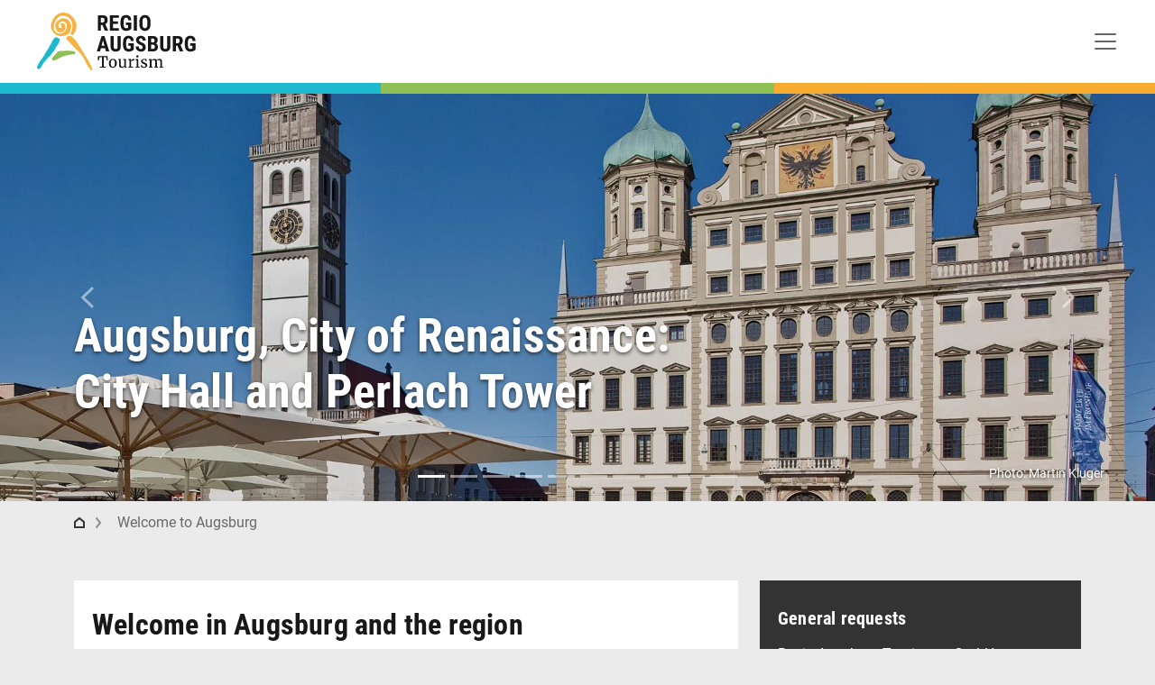

--- FILE ---
content_type: text/html; charset=UTF-8
request_url: https://www.augsburg-tourismus.de/en/welcome
body_size: 16340
content:
<!DOCTYPE html>
<html lang="en">
<head>
<meta charset="UTF-8">
<title>Welcome to Augsburg - Regio Augsburg Tourism</title>
<base href="https://www.augsburg-tourismus.de/">
<meta name="robots" content="index,follow">
<meta name="description" content="">
<meta name="generator" content="Contao Open Source CMS">
<meta name="viewport" content="width=device-width, initial-scale=1">
<link rel="stylesheet" href="/assets/css/cookiebar_default.css,colorbox.min.css,main.scss,bootstrap-icons...-4ff7119a.css"><script src="/assets/js/jquery.min.js-9bdc1ca2.js"></script><link rel="alternate" hreflang="de" href="https://www.augsburg-tourismus.de/de/">
<link rel="alternate" hreflang="x-default" href="https://www.augsburg-tourismus.de/de/">
<link rel="alternate" hreflang="en" href="https://www.augsburg-tourismus.de/en/welcome">
<link rel="alternate" hreflang="it" href="https://www.augsburg-tourismus.de/it/benvenuti-ad-augusta">
<link rel="alternate" hreflang="ja" href="https://www.augsburg-tourismus.de/ja/">
<script>document.addEventListener("DOMContentLoaded",()=>{const parallaxContainers=document.querySelectorAll(".parallax-container");const isMobile=/iPod|iPhone|iPad|Android/i.test(navigator.userAgent);const setParallaxHeight=()=>{const height=isMobile?Math.floor(window.innerHeight*0.5):Math.max(window.innerHeight*0.7,200)|0;parallaxContainers.forEach(container=>{container.style.height=`${height}px`})};setParallaxHeight();if(!isMobile){window.addEventListener("resize",setParallaxHeight)}})</script>
</head>
<body id="top">
<div id="wrapper">
<header id="header">
<div class="inside">
<!-- indexer::stop -->
<nav class="mod_navigation block navbar navbar-expand-xxl navbar-ligh mx-lg-4">
<a class="navbar-brand brand-full" href="https://www.augsburg-tourismus.de/en"><img src="files/augsburgtourismus/theme/images/logo_desktop-en.svg" width="178" height="66" alt="Regio Augsburg Tourismu" itemprop="image"></a>
<a href="/en/welcome#skipNavigation4" class="invisible d-none">Skip navigation</a>
<button class="navbar-toggler" type="button" data-bs-toggle="collapse" data-bs-target="#navbarSupportedContent" aria-controls="navbarSupportedContent" aria-expanded="false" aria-label="Toggle navigation">
<span class="navbar-toggler-icon"></span>
</button>
<div class="collapse navbar-collapse" id="navbarSupportedContent">
<ul class="navbar-nav ms-auto mt-2 mt-xl-0 level_1">
<li class="nav-item sibling">
<a href="/en/guided-tours" title="Führungen" class="nav-link sibling"
>
Guided Tours      </a>
</li>
<li class="nav-item sibling">
<a href="/en/sights/highlights" title="Sights in Augsburg and the surrounding area" class="nav-link sibling"
>
Sights      </a>
</li>
<li class="nav-item sibling">
<a href="/en/activities" class="nav-link sibling"
>
Activities      </a>
</li>
<li class="nav-item sibling">
<a href="/en/accomodations" class="nav-link sibling"
>
Accomodations      </a>
</li>
<li class="nav-item sibling">
<a href="/en/food-and-drinks" class="nav-link sibling"
>
Food and Drinks      </a>
</li>
</ul>
<ul class="ms-3 nav flex-row-reverse">
<li class="nav-item dropdown">
<!-- indexer::stop -->
<nav class="mod_changelanguage block">
<a class="ps-2 dropdown-toggle" data-bs-toggle="dropdown" href="#" role="button" aria-haspopup="true" aria-expanded="false">
<span class="visually-hidden">Change language
</span>
<span class="icon lang-en active" aria-hidden="true"></span>
</a>
<div class="dropdown-menu dropdown-menu-end level_1">
<a
class="dropdown-item lang-de"
href="/de/"
>
German - Deutsch        </a>
<a
class="dropdown-item lang-en active active"
href="/en/welcome"
>
English        </a>
<a
class="dropdown-item lang-it"
href="/it/benvenuti-ad-augusta"
>
Italian - italiano        </a>
<a
class="dropdown-item lang-ja"
href="/ja/"
>
Japanese - 日本語        </a>
</div>
</nav>
<!-- indexer::continue --></li>
<li class="nav-item me-2">
<a class="search-toggler" aria-expanded="false" title="Open search">
<span class="visually-hidden">Open search</span>
<span class="icon icon-search" aria-hidden="true"></span>
</a>
</li>
<li class="nav-item me-2">
<a href="/de/interaktive-karte" title="Interactive map">
<span class="visually-hidden">Interactive map</span>
<span class="icon icon-map" aria-hidden="true"></span>
</a>
</li>
<li class="nav-item me-2">
<a class="ps-2" href="/en/tourist-information" title="Tourist Information">
<span class="visually-hidden">Tourist Information</span>
<span class="icon icon-info" aria-hidden="true"></span>
</a>
</li>
</ul>
</div>
<span id="skipNavigation4" class="invisible d-none"></span>
</nav>
<!-- indexer::continue -->
<!-- indexer::stop -->
<div class="ce_form block">
<form action="/en/search" method="get" enctype="application/x-www-form-urlencoded" id="top_search" class="position-fixed">
<div class="formbody">
<div class="d-flex">      <label for="ctrl_1264" class="visually-hidden form-control me-sm-2">
Enter search term          </label>
<input type="search" name="keywords" id="ctrl_1264" class="text form-control me-sm-2" value="" placeholder="Search">
<button type="submit" id="ctrl_1265" class="submit btn btn-outline-dark rounded-pill my-2 my-sm-0">Search</button>
</div>  </div>
</form>
</div>
<!-- indexer::continue -->
<script>document.currentScript.previousElementSibling.querySelector('form')?.addEventListener('submit',e=>{if(e.submitter){setTimeout(()=>e.submitter.disabled=!0);setTimeout(()=>e.submitter.disabled=!1,30000)}})</script>
<div class="stripes d-flex flex-row">
<div class="stripe-1"></div>
<div class="stripe-2"></div>
<div class="stripe-3"></div>
</div>            </div>
</header>
<div id="container_before">
<div class="inside">
<div class="mod_article block" id="article-1037">
<div class="ce_sliderStart block">
<div id="carouselIndicators11327" class="carousel slide" data-bs-ride="carousel">
<div class="carousel-indicators">
</div>
<a class="carousel-control-prev" href="#carouselIndicators11327" role="button" data-bs-slide="prev">
<span class="carousel-control-prev-icon" aria-hidden="true"></span>
<span class="visually-hidden">Previous</span>
</a>
<a class="carousel-control-next" href="#carouselIndicators11327" role="button" data-bs-slide="next">
<span class="carousel-control-next-icon" aria-hidden="true"></span>
<span class="visually-hidden">Next</span>
</a>
<div class="carousel-inner">
<div         class="content-image carousel-item"
>                                        <div class="carousel-caption d-none d-md-block text-sm-start">
<div class="container carousel-headline">
Augsburg, City of Renaissance:  <br> City Hall and Perlach Tower
</div>
</div>
<figure class="d-block w-100">
<picture>
<source srcset="/assets/images/y/rathausplatz-xhdbry5swmvhd76.webp" media="(min-width: 768px) and (max-width: 1199px)" type="image/webp" width="1199" height="674">
<source srcset="/assets/images/k/rathausplatz-ftwvkrfq89n15ms.jpg" media="(min-width: 768px) and (max-width: 1199px)" width="1199" height="674">
<source srcset="/assets/images/p/rathausplatz-3pmxwejdeecpbcc.webp" media="(max-width: 767px)" type="image/webp" width="767" height="575">
<source srcset="/assets/images/x/rathausplatz-ye737zqw891aysb.jpg" media="(max-width: 767px)" width="767" height="575">
<source srcset="/assets/images/x/rathausplatz-8afgfqte954smq3.webp" type="image/webp" width="1920" height="678">
<img src="/assets/images/n/rathausplatz-hr3bqad5663bge6.jpg" alt width="1920" height="678" loading="lazy" class="d-block w-100">
</picture>
<figcaption class="carousel-copyright d-none d-md-block">
Photo: Martin Kluger
</figcaption>
</figure>
</div>
<div         class="content-image carousel-item"
>                                        <div class="carousel-caption d-none d-md-block text-sm-start">
<div class="container carousel-headline">
Augsburg, City of Peace: for solidarity and humanity
</div>
</div>
<figure class="d-block w-100">
<picture>
<source srcset="/assets/images/r/CHM19931%20Rathausplatz%20Christian%20Menkel-sfecw62pvgkmw3c.webp" media="(min-width: 768px) and (max-width: 1199px)" type="image/webp" width="1199" height="674">
<source srcset="/assets/images/r/CHM19931%20Rathausplatz%20Christian%20Menkel-9kdpbybeg92rghd.jpg" media="(min-width: 768px) and (max-width: 1199px)" width="1199" height="674">
<source srcset="/assets/images/1/CHM19931%20Rathausplatz%20Christian%20Menkel-a9nv3pzj21rqsv5.webp" media="(max-width: 767px)" type="image/webp" width="767" height="575">
<source srcset="/assets/images/w/CHM19931%20Rathausplatz%20Christian%20Menkel-405kd7r2bvwfr9a.jpg" media="(max-width: 767px)" width="767" height="575">
<source srcset="/assets/images/s/CHM19931%20Rathausplatz%20Christian%20Menkel-bp2yj6jkewee7es.webp" type="image/webp" width="1920" height="678">
<img src="/assets/images/2/CHM19931%20Rathausplatz%20Christian%20Menkel-5trp2dd0qk6cgsh.jpg" alt width="1920" height="678" loading="lazy" class="d-block w-100">
</picture>
<figcaption class="carousel-copyright d-none d-md-block">
Photo: Martin Kluger
</figcaption>
</figure>
</div>
<div         class="content-image carousel-item"
>                                        <div class="carousel-caption d-none d-md-block text-sm-start">
<div class="container carousel-headline">
Augsburg, City of Peace: <br> Reformation and Twin Churches
</div>
</div>
<figure class="d-block w-100">
<picture>
<source srcset="/assets/images/h/ulrichskirchen-ytdd9w0x37w5k2r.webp" media="(min-width: 768px) and (max-width: 1199px)" type="image/webp" width="1199" height="674">
<source srcset="/assets/images/t/ulrichskirchen-cddrhr01kndmxwp.jpg" media="(min-width: 768px) and (max-width: 1199px)" width="1199" height="674">
<source srcset="/assets/images/1/ulrichskirchen-j70g3d6s0jdf2db.webp" media="(max-width: 767px)" type="image/webp" width="767" height="575">
<source srcset="/assets/images/n/ulrichskirchen-m40s4mk316apzee.jpg" media="(max-width: 767px)" width="767" height="575">
<source srcset="/assets/images/y/ulrichskirchen-v56dwaec362920e.webp" type="image/webp" width="1920" height="678">
<img src="/assets/images/r/ulrichskirchen-s7p54e3v97hdbs1.jpg" alt width="1920" height="678" loading="lazy" class="d-block w-100">
</picture>
<figcaption class="carousel-copyright d-none d-md-block">
Photo: Martin Kluger
</figcaption>
</figure>
</div>
<div         class="content-image carousel-item"
>                                        <div class="carousel-caption d-none d-md-block text-sm-start">
<div class="container carousel-headline">
Augsburg, City of Water: <br> now UNESCO world heritage
</div>
</div>
<figure class="d-block w-100">
<picture>
<source srcset="/assets/images/f/wasserstadt-j625vkz3psh7bzx.webp" media="(min-width: 768px) and (max-width: 1199px)" type="image/webp" width="1199" height="674">
<source srcset="/assets/images/a/wasserstadt-jt0n7zsp5pan22j.jpg" media="(min-width: 768px) and (max-width: 1199px)" width="1199" height="674">
<source srcset="/assets/images/m/wasserstadt-10kpj8kxamske57.webp" media="(max-width: 767px)" type="image/webp" width="767" height="575">
<source srcset="/assets/images/r/wasserstadt-24w44t0hd1t3t4m.jpg" media="(max-width: 767px)" width="767" height="575">
<source srcset="/assets/images/7/wasserstadt-prtpgdpd8fdkg4d.webp" type="image/webp" width="1920" height="678">
<img src="/assets/images/9/wasserstadt-nc2e08r8dxg0k9p.jpg" alt width="1920" height="678" loading="lazy" class="d-block w-100">
</picture>
<figcaption class="carousel-copyright d-none d-md-block">
Photo: Martin Kluger
</figcaption>
</figure>
</div>
<div         class="content-image carousel-item"
>                                        <div class="carousel-caption d-none d-md-block text-sm-start">
<div class="container carousel-headline">
Augsburg, City of the Fugger: <br> The Fuggerei
</div>
</div>
<figure class="d-block w-100">
<picture>
<source srcset="/assets/images/7/fuggerei-t23qchkmtaw2c3a.webp" media="(min-width: 768px) and (max-width: 1199px)" type="image/webp" width="1199" height="674">
<source srcset="/assets/images/8/fuggerei-synk97d1sy14edx.jpg" media="(min-width: 768px) and (max-width: 1199px)" width="1199" height="674">
<source srcset="/assets/images/d/fuggerei-3tj3yz6z17r6mer.webp" media="(max-width: 767px)" type="image/webp" width="767" height="575">
<source srcset="/assets/images/7/fuggerei-g0gj4z4ndhz9cdj.jpg" media="(max-width: 767px)" width="767" height="575">
<source srcset="/assets/images/c/fuggerei-k7rw151q113vzba.webp" type="image/webp" width="1920" height="678">
<img src="/assets/images/f/fuggerei-mer8jqnnq9jj9gb.jpg" alt width="1920" height="678" loading="lazy" class="d-block w-100">
</picture>
<figcaption class="carousel-copyright d-none d-md-block">
Photo: Martin Kluger
</figcaption>
</figure>
</div>
<div         class="content-image carousel-item"
>                                        <div class="carousel-caption d-none d-md-block text-sm-start">
<div class="container carousel-headline">
Augsburg, City of Brecht: <br> Brecht House
</div>
</div>
<figure class="d-block w-100">
<picture>
<source srcset="/assets/images/t/brechthaus-43w9ycjb0rjydzv.webp" media="(min-width: 768px) and (max-width: 1199px)" type="image/webp" width="1199" height="674">
<source srcset="/assets/images/d/brechthaus-2d6jqhkmetv78yw.jpg" media="(min-width: 768px) and (max-width: 1199px)" width="1199" height="674">
<source srcset="/assets/images/1/brechthaus-djs96fy4h5sf9pj.webp" media="(max-width: 767px)" type="image/webp" width="767" height="575">
<source srcset="/assets/images/t/brechthaus-qmf9baytw8nh56q.jpg" media="(max-width: 767px)" width="767" height="575">
<source srcset="/assets/images/3/brechthaus-an2116akpxy07gv.webp" type="image/webp" width="1920" height="678">
<img src="/assets/images/c/brechthaus-ac96yk164hh0jq8.jpg" alt width="1920" height="678" loading="lazy" class="d-block w-100">
</picture>
<figcaption class="carousel-copyright d-none d-md-block">
Photo: Martin Kluger
</figcaption>
</figure>
</div>
<div         class="content-image carousel-item"
>                                        <div class="carousel-caption d-none d-md-block text-sm-start">
<div class="container carousel-headline">
Augsburg, Diocesan City: <br> The romanic-gothic Cathedral
</div>
</div>
<figure class="d-block w-100">
<picture>
<source srcset="/assets/images/p/dom-st-maria-mkecptc05s39p34.webp" media="(min-width: 768px) and (max-width: 1199px)" type="image/webp" width="1199" height="674">
<source srcset="/assets/images/f/dom-st-maria-bh39s4ekt78jms4.jpg" media="(min-width: 768px) and (max-width: 1199px)" width="1199" height="674">
<source srcset="/assets/images/b/dom-st-maria-gkakgcckeshjn4m.webp" media="(max-width: 767px)" type="image/webp" width="767" height="575">
<source srcset="/assets/images/3/dom-st-maria-rnd8dwx2jft4r56.jpg" media="(max-width: 767px)" width="767" height="575">
<source srcset="/assets/images/2/dom-st-maria-3768b0n4zhtrngr.webp" type="image/webp" width="1920" height="678">
<img src="/assets/images/v/dom-st-maria-bb97p8fkkr5yna0.jpg" alt width="1920" height="678" loading="lazy" class="d-block w-100">
</picture>
<figcaption class="carousel-copyright d-none d-md-block">
Photo: Martin Kluger
</figcaption>
</figure>
</div>
<div         class="content-image carousel-item"
>                                        <div class="carousel-caption d-none d-md-block text-sm-start">
<div class="container carousel-headline">
Augsburg, City of Mozart: <br> the Leopold Mozart House
</div>
</div>
<figure class="d-block w-100">
<picture>
<source srcset="/assets/images/y/leopold-mozart-haus_mozartstadtaugsburg_christian_menkel_kutsche2-60vn0mp0rtaeefg.webp" media="(min-width: 768px) and (max-width: 1199px)" type="image/webp" width="1199" height="674">
<source srcset="/assets/images/e/leopold-mozart-haus_mozartstadtaugsburg_christian_menkel_kutsche2-v09qcgbds3q5wyt.jpg" media="(min-width: 768px) and (max-width: 1199px)" width="1199" height="674">
<source srcset="/assets/images/p/leopold-mozart-haus_mozartstadtaugsburg_christian_menkel_kutsche2-zt7sweb06jby9fm.webp" media="(max-width: 767px)" type="image/webp" width="767" height="575">
<source srcset="/assets/images/9/leopold-mozart-haus_mozartstadtaugsburg_christian_menkel_kutsche2-h2ctz699pdh82m3.jpg" media="(max-width: 767px)" width="767" height="575">
<source srcset="/assets/images/q/leopold-mozart-haus_mozartstadtaugsburg_christian_menkel_kutsche2-34h77b4fjaz05dy.webp" type="image/webp" width="1920" height="678">
<img src="/assets/images/r/leopold-mozart-haus_mozartstadtaugsburg_christian_menkel_kutsche2-ds6hgycysj1y9w6.jpg" alt width="1920" height="678" loading="lazy" class="d-block w-100">
</picture>
<figcaption class="carousel-copyright d-none d-md-block">
Photo: Christian Menkel
</figcaption>
</figure>
</div>
<div         class="content-image carousel-item"
>                                        <div class="carousel-caption d-none d-md-block text-sm-start">
<div class="container carousel-headline">
Wittelsbacher Country: <br> The Unterwittelsbach moated mansion &#40;„Sisi-Schloss“&#41;
</div>
</div>
<figure class="d-block w-100">
<picture>
<source srcset="/assets/images/r/unterwittelsbach-edmsxtsz2xd6vtb.webp" media="(min-width: 768px) and (max-width: 1199px)" type="image/webp" width="1199" height="674">
<source srcset="/assets/images/f/unterwittelsbach-9yqtayg015fa2v6.jpg" media="(min-width: 768px) and (max-width: 1199px)" width="1199" height="674">
<source srcset="/assets/images/s/unterwittelsbach-sypgynh7d0byq8g.webp" media="(max-width: 767px)" type="image/webp" width="767" height="575">
<source srcset="/assets/images/q/unterwittelsbach-7bsk08k9a0sfpg1.jpg" media="(max-width: 767px)" width="767" height="575">
<source srcset="/assets/images/2/unterwittelsbach-dwqqj1da9n7p0p7.webp" type="image/webp" width="1920" height="678">
<img src="/assets/images/k/unterwittelsbach-46kjebgt8kd3dyb.jpg" alt width="1920" height="678" loading="lazy" class="d-block w-100">
</picture>
<figcaption class="carousel-copyright d-none d-md-block">
Photo: Martin Kluger
</figcaption>
</figure>
</div>
<div         class="content-image carousel-item"
>                                        <div class="carousel-caption d-none d-md-block text-sm-start">
<div class="container carousel-headline">
District Augsburg: <br> Oberschönenfeld Abbey in Western Woods Nature Park
</div>
</div>
<figure class="d-block w-100">
<picture>
<source srcset="/assets/images/c/oberschoenenfeld-d228g3d5kza4gkw.webp" media="(min-width: 768px) and (max-width: 1199px)" type="image/webp" width="1199" height="674">
<source srcset="/assets/images/r/oberschoenenfeld-5x1hkfx31xm41pe.jpg" media="(min-width: 768px) and (max-width: 1199px)" width="1199" height="674">
<source srcset="/assets/images/6/oberschoenenfeld-e0kkcg621nvf8ee.webp" media="(max-width: 767px)" type="image/webp" width="767" height="575">
<source srcset="/assets/images/p/oberschoenenfeld-myb9m5014035a6m.jpg" media="(max-width: 767px)" width="767" height="575">
<source srcset="/assets/images/e/oberschoenenfeld-kw6p5dtemt72zt5.webp" type="image/webp" width="1920" height="678">
<img src="/assets/images/h/oberschoenenfeld-sbbh86kchswwjhy.jpg" alt width="1920" height="678" loading="lazy" class="d-block w-100">
</picture>
<figcaption class="carousel-copyright d-none d-md-block">
Photo: Martin Kluger
</figcaption>
</figure>
</div>
</div>
</div>
</div>
</div>
<!-- indexer::stop -->
<nav class="mod_breadcrumb block" aria-label="breadcrumb">
<div class="container">
<ol class="breadcrumb">
<li class="breadcrumb-item first"><a href="https://www.augsburg-tourismus.de/en" title="Regio Augsburg Tourism">Regio Augsburg Tourism</a></li>
<li class="breadcrumb-item active" aria-current="page"><span>Welcome to Augsburg</span></li>
</ol>
</div>
</nav>
<!-- indexer::continue -->
</div>
</div>
<div id="container">
<main id="main">
<div class="inside">
<div class="mod_article spacer-1-25 block container" id="article-1039">
<div class="ce_row row mb-5"><div class="ce_column col-sm-12 col-md-12 col-lg-8"><div class="ce_wrapper  bg-white">
<div     class="big content-text"
>
<h2>Welcome in Augsburg and the region</h2>
<div class="rte">
<p>Third largest city in Bavaria with about 300,000 inhabitants. History: Founded by the Romans 15 BC., oldest city in Bavaria and second oldest German town. A Renaissance-city you must see. Famous Augsburg citizens: Jacob Fugger the Rich, Leopold Mozart (father of Wolfgang Amadé Mozart), Bert Brecht, Rudolf Diesel. Famous sights: The Fuggerei (oldest social settlement in the world), the Augsburg puppet theatre with adjacent museum, Brecht and Mozart museum, Renaissance-city hall and Maximilianstraße, three magnificent fountains from the Renaissance era, cathedral and Ulrich´s churches, St.-Anna-church. Idyllic ramparts with towers. Schaezler-Palace. Lovely old town with canals of the river Lech. Zoo, Botanical gardens, olympic canoe slalom track, State Museum of Textiles and Textile Industry (tim). Augsburg is located between the Swabian district of Augsburg (Augsburg Region) and the Old Bavarian district of Aichach-Friedberg (Wittelsbach Country).</p>
<p><strong>Visit our <a href="https://www.youtube.com/user/augsburgtourismus" target="_blank" rel="noopener">YouTube Channel</a> for films and clips.</strong></p>
</div>
</div>
</div></div><div class="ce_column col-sm-12 col-md-12 col-lg-4"><div class="ce_wrapper  bg-dark-subtle h-100">
<div     class="mb-3 content-text"
>
<h4>General requests</h4>
<div class="rte">
<p>Regio Augsburg Tourismus GmbH<br> Schießgrabenstraße 14, D-86150 Augsburg<br> Phone: +49 (0) 821 / 50207-0<br> Fax: +49 (0) 821 / 50207-45<br> <a href="&#109;&#97;&#105;&#108;&#116;&#111;&#58;&#116;&#x6F;&#117;&#x72;&#105;&#x73;&#109;&#x75;&#115;&#x40;&#114;&#x65;&#103;&#x69;&#111;&#x2D;&#97;&#x75;&#103;&#x73;&#98;&#x75;&#114;&#x67;&#46;&#x64;&#101;">&#116;&#x6F;&#117;&#x72;&#105;&#x73;&#109;&#x75;&#115;&#x40;&#114;&#x65;&#103;&#x69;&#111;&#x2D;&#97;&#x75;&#103;&#x73;&#98;&#x75;&#114;&#x67;&#46;&#x64;&#101;</a></p>
</div>
</div>
<div     class="content-text"
>
<h4>Guided Tours</h4>
<div class="rte">
<p>Phone: +49 (0) 821 / 50207-33<br>Fax: +49 (0) 821 / 50207-45<br><a href="&#109;&#97;&#105;&#108;&#116;&#111;&#58;&#115;&#x74;&#97;&#x64;&#116;&#x66;&#117;&#x65;&#104;&#x72;&#117;&#x6E;&#103;&#x65;&#110;&#x40;&#114;&#x65;&#103;&#x69;&#111;&#x2D;&#97;&#x75;&#103;&#x73;&#98;&#x75;&#114;&#x67;&#46;&#x64;&#101;">&#115;&#x74;&#97;&#x64;&#116;&#x66;&#117;&#x65;&#104;&#x72;&#117;&#x6E;&#103;&#x65;&#110;&#x40;&#114;&#x65;&#103;&#x69;&#111;&#x2D;&#97;&#x75;&#103;&#x73;&#98;&#x75;&#114;&#x67;&#46;&#x64;&#101;</a></p>
<p>Business hours <br>Monday – Friday: 9:00 a.m. – 5:00 p.m.</p>
</div>
</div>
</div></div></div>
</div>
<div class="mod_article spacer-1-25 block container" id="article-925">
<h1 class="looks-like-h2 content-headline">Most Popular Topics</h1>
<div class="ce_row row">
<div         class="content-image col-md-6 col-xl-4 mb-4"
>                            <div class="media-hover-wrapper">
<div class="media-hover-target position-relative mb-3">
<div class="media-hover-overlay"></div>
<figure>
<a href="/en/sights/highlights">                                                                                            <img src="/files/augsburgtourismus/media/sehenswuerdigkeiten/augsburg/Rathaus%20bearbeitet%20Regio%20Augsburg%20Tourismus.png" alt width="700" height="464">
</a>
</figure>
<a href="/en/sights/highlights" class="image-icon-overlay position-absolute bottom-0 end-0 me-3 mb-2 z-3 text-secondary">
<i class="bi bi-arrow-right-circle text-secondary fs-2"></i>
</a>
</div>
<a href="/en/sights/highlights" class="image-headline-link text-decoration-none d-block mt-2">
<h3>Sights</h3>
</a>
</div>
</div>
<div         class="content-image col-md-6 col-xl-4 mb-4"
>                            <div class="media-hover-wrapper">
<div class="media-hover-target position-relative mb-3">
<div class="media-hover-overlay"></div>
<figure>
<a href="/en/guided-tours">                                                                                            <img src="/files/augsburgtourismus/media/top-themen/fuehrungen.jpg" alt width="885" height="587">
</a>
</figure>
<a href="/en/guided-tours" class="image-icon-overlay position-absolute bottom-0 end-0 me-3 mb-2 z-3 text-secondary">
<i class="bi bi-arrow-right-circle text-secondary fs-2"></i>
</a>
</div>
<a href="/en/guided-tours" class="image-headline-link text-decoration-none d-block mt-2">
<h3>City tours</h3>
</a>
</div>
</div>
<div         class="content-image col-md-6 col-xl-4 mb-4"
>                            <div class="media-hover-wrapper">
<div class="media-hover-target position-relative mb-3">
<div class="media-hover-overlay"></div>
<figure>
<a href="/en/accomodations">                                                                                            <img src="/files/augsburgtourismus/media/uebernachten/Hotel%20FEWO%20sonstiges/hotels-buchen.jpg" alt width="700" height="464">
</a>
</figure>
<a href="/en/accomodations" class="image-icon-overlay position-absolute bottom-0 end-0 me-3 mb-2 z-3 text-secondary">
<i class="bi bi-arrow-right-circle text-secondary fs-2"></i>
</a>
</div>
<a href="/en/accomodations" class="image-headline-link text-decoration-none d-block mt-2">
<h3>Accomodations</h3>
</a>
</div>
</div>
<div         class="content-image col-md-6 col-xl-4 mb-4"
>                            <div class="media-hover-wrapper">
<div class="media-hover-target position-relative mb-3">
<div class="media-hover-overlay"></div>
<figure>
<a target="_blank" href="https://wassersystem-augsburg.de/en" rel="noreferrer noopener">                                                                                            <img src="/files/augsburgtourismus/media/unesco-welterbe/sehenswuerdigkeiten/augsburg_grosser-und-kleiner-wasserturm_wasserwerk-am-roten-tor.jpg" alt width="730" height="487">
</a>
</figure>
<a target="_blank" href="https://wassersystem-augsburg.de/en" rel="noreferrer noopener" class="image-icon-overlay position-absolute bottom-0 end-0 me-3 mb-2 z-3 text-secondary">
<i class="bi bi-arrow-right-circle text-secondary fs-2"></i>
</a>
</div>
<a target="_blank" href="https://wassersystem-augsburg.de/en" rel="noreferrer noopener" class="image-headline-link text-decoration-none d-block mt-2">
<h3>UNESCO World Heritage</h3>
</a>
</div>
</div>
<div         class="content-image col-md-6 col-xl-4 mb-4"
>                            <div class="media-hover-wrapper">
<div class="media-hover-target position-relative mb-3">
<div class="media-hover-overlay"></div>
<figure>
<a href="/en/activities/museums">                                                                                            <img src="/files/augsburgtourismus/media/aktivitaeten/museen/augsburg/schaezlerpalais.jpg" alt width="700" height="464">
</a>
</figure>
<a href="/en/activities/museums" class="image-icon-overlay position-absolute bottom-0 end-0 me-3 mb-2 z-3 text-secondary">
<i class="bi bi-arrow-right-circle text-secondary fs-2"></i>
</a>
</div>
<a href="/en/activities/museums" class="image-headline-link text-decoration-none d-block mt-2">
<h3>Museums</h3>
</a>
</div>
</div>
<div         class="content-image col-md-6 col-xl-4 mb-4"
>                            <div class="media-hover-wrapper">
<div class="media-hover-target position-relative mb-3">
<div class="media-hover-overlay"></div>
<figure>
<a href="/en/food-and-drinks">                                                                                            <img src="/files/augsburgtourismus/media/platzhalter/Essen%20und%20trinken.png" alt width="700" height="467">
</a>
</figure>
<a href="/en/food-and-drinks" class="image-icon-overlay position-absolute bottom-0 end-0 me-3 mb-2 z-3 text-secondary">
<i class="bi bi-arrow-right-circle text-secondary fs-2"></i>
</a>
</div>
<a href="/en/food-and-drinks" class="image-headline-link text-decoration-none d-block mt-2">
<h3>Gastronomy</h3>
</a>
</div>
</div>
<div         class="content-image col-md-6 col-xl-4 mb-4"
>                            <div class="media-hover-wrapper">
<div class="media-hover-target position-relative mb-3">
<div class="media-hover-overlay"></div>
<figure>
<a href="/en/activities">                                                                                            <img src="/files/augsburgtourismus/media/aktivitaeten/sport/fcaugsburg.jpg" alt width="700" height="464">
</a>
</figure>
<a href="/en/activities" class="image-icon-overlay position-absolute bottom-0 end-0 me-3 mb-2 z-3 text-secondary">
<i class="bi bi-arrow-right-circle text-secondary fs-2"></i>
</a>
</div>
<a href="/en/activities" class="image-headline-link text-decoration-none d-block mt-2">
<h3>Sports</h3>
</a>
</div>
</div>
<div         class="content-image col-md-6 col-xl-4 mb-4"
>                            <div class="media-hover-wrapper">
<div class="media-hover-target position-relative mb-3">
<div class="media-hover-overlay"></div>
<figure>
<a target="_blank" href="https://www.augsburg2022.com/en" rel="noreferrer noopener">                                                                                            <img src="/files/augsburgtourismus/media/Kanu%20WM%202022/Olympiasieger%20Hannes%20Aigner%20Bild%20Franz%20Schmitt%20.png" alt width="700" height="467">
</a>
</figure>
<a target="_blank" href="https://www.augsburg2022.com/en" rel="noreferrer noopener" class="image-icon-overlay position-absolute bottom-0 end-0 me-3 mb-2 z-3 text-secondary">
<i class="bi bi-arrow-right-circle text-secondary fs-2"></i>
</a>
</div>
<a target="_blank" href="https://www.augsburg2022.com/en" rel="noreferrer noopener" class="image-headline-link text-decoration-none d-block mt-2">
<h3>EVENT Highlight</h3>
</a>
</div>
</div>
<div         class="content-image col-md-6 col-xl-4 mb-4"
>                            <div class="media-hover-wrapper">
<div class="media-hover-target position-relative mb-3">
<div class="media-hover-overlay"></div>
<figure>
<a target="_blank" href="https://www.romantischestrasse.de/en/all-towns/augsburg" rel="noreferrer noopener">                                                                                            <img src="/files/augsburgtourismus/media/Romantische%20Stra%C3%9Fe/Rathaus.png" alt width="700" height="467">
</a>
</figure>
<a target="_blank" href="https://www.romantischestrasse.de/en/all-towns/augsburg" rel="noreferrer noopener" class="image-icon-overlay position-absolute bottom-0 end-0 me-3 mb-2 z-3 text-secondary">
<i class="bi bi-arrow-right-circle text-secondary fs-2"></i>
</a>
</div>
<a target="_blank" href="https://www.romantischestrasse.de/en/all-towns/augsburg" rel="noreferrer noopener" class="image-headline-link text-decoration-none d-block mt-2">
<h3>Romantic Road</h3>
</a>
</div>
</div>
</div>
<h4 class="content-headline">Adverts</h4>
<div class="ce_row row ">
<div         class="content-image col-md-6 col-xl-4 mb-4"
>                            <div class="media-hover-wrapper">
<div class="media-hover-target position-relative mb-3">
<div class="media-hover-overlay"></div>
<figure>
<a target="_blank" href="https://www.bestwestern.de/hotels/Augsburg/Best-Western-Hotel-Augusta/hotel" rel="noreferrer noopener">                                                                                            <img src="/files/augsburgtourismus/media/anzeigen/Anzeige%20August%20englisch.jpg" alt width="700" height="464">
</a>
</figure>
<a target="_blank" href="https://www.bestwestern.de/hotels/Augsburg/Best-Western-Hotel-Augusta/hotel" rel="noreferrer noopener" class="image-icon-overlay position-absolute bottom-0 end-0 me-3 mb-2 z-3 text-secondary">
<i class="bi bi-arrow-right-circle text-secondary fs-2"></i>
</a>
</div>
</div>
</div>
<div         class="content-image col-md-6 col-xl-4 mb-4"
>                            <div class="media-hover-wrapper">
<div class="media-hover-target position-relative mb-3">
<div class="media-hover-overlay"></div>
<figure>
<a target="_blank" href="https://haus-sankt-ulrich.de/Home_2_1.html" rel="noreferrer noopener">                                                                                            <img src="/files/augsburgtourismus/media/anzeigen/Haus%20St%20Ulrich%20englische%20Anzeige.jpg" alt width="700" height="464">
</a>
</figure>
<a target="_blank" href="https://haus-sankt-ulrich.de/Home_2_1.html" rel="noreferrer noopener" class="image-icon-overlay position-absolute bottom-0 end-0 me-3 mb-2 z-3 text-secondary">
<i class="bi bi-arrow-right-circle text-secondary fs-2"></i>
</a>
</div>
</div>
</div>
<div         class="content-image col-md-6 col-xl-4 mb-4"
>                            <div class="media-hover-wrapper">
<div class="media-hover-target position-relative mb-3">
<div class="media-hover-overlay"></div>
<figure>
<a target="_blank" href="https://kaelberhalle.de/" rel="noreferrer noopener">                                                                                            <img src="/files/augsburgtourismus/media/anzeigen/K%C3%A4lberhalle%20Anzeige%20englisch.jpg" alt width="700" height="464">
</a>
</figure>
<a target="_blank" href="https://kaelberhalle.de/" rel="noreferrer noopener" class="image-icon-overlay position-absolute bottom-0 end-0 me-3 mb-2 z-3 text-secondary">
<i class="bi bi-arrow-right-circle text-secondary fs-2"></i>
</a>
</div>
</div>
</div>
</div>
<div class="mod_article block container" id="article-1209">
</div>
<div class="mod_article spacer-1-25 block container" id="article-1040">
<h2 class="content-headline">International brochures</h2>
<div class="ce_row row">
<div     class="content-text col-lg-6 media--left"
>        <div class="white-tile d-flex flex-row">
<figure>
<img src="/assets/images/a/Sights%20in%20Augsburg%202024%20englisch-y8wcwn87hkyfgvq.jpg" alt width="309" height="309">
</figure>
<div class="d-flex align-items-start flex-column py-3 px-4">
<div>
<p class="headword">Brochure</p>
<h3>Sights including map</h3>
</div>
<div class="mt-auto"><a href="/files/augsburgtourismus/media/infomaterial/pdf/2024/RegioA_Flyer_Sehenswuerdigkeiten_EN_100x210mm_12S_2023_web_1223.pdf" target="_blank" rel="noopener">Download</a></div>
</div>
</div>
</div>
<div     class="content-text col-lg-6"
>        <div class="white-tile d-flex flex-row">
<figure>
<img src="/assets/images/t/Boxbilder%20Homepage%20%2858%29-8a7hbg7zbmxc0vy.jpg" alt width="309" height="309">
</figure>
<div class="d-flex align-items-start flex-column py-3 px-4">
<div>
<p class="headword">Brochure</p>
<h3>Monumenti con mappa delle città</h3>
</div>
<div class="mt-auto"><a href="/files/augsburgtourismus/media/infomaterial/pdf/2024/RegioA_Flyer_Sehenswuerdigkeiten_IT_100x210mm_12S_2023_web_1223.pdf" target="_blank" rel="noopener">Download</a></div>
</div>
</div>
</div>
<div     class="content-text col-lg-6"
>        <div class="white-tile d-flex flex-row">
<figure>
<img src="/assets/images/1/Monumenti%20di%20Augusta%202024%20italienisch-6vp8mvp1hkmvka9.jpg" alt width="309" height="309">
</figure>
<div class="d-flex align-items-start flex-column py-3 px-4">
<div>
<p class="headword">Brochure</p>
<h3>Monumenti con mappa delle città</h3>
</div>
<div class="mt-auto"><a href="/files/augsburgtourismus/media/infomaterial/pdf/2024/RegioA_Flyer_Sehenswuerdigkeiten_IT_100x210mm_12S_2023_web_1223.pdf" target="_blank" rel="noopener">Download</a></div>
</div>
</div>
</div>
<div     class="content-text col-lg-6"
>        <div class="white-tile d-flex flex-row">
<figure>
<img src="/assets/images/p/Boxbilder%20Homepage%20%2855%29-dx8kgjr6k8zypg4.jpg" alt width="309" height="309">
</figure>
<div class="d-flex align-items-start flex-column py-3 px-4">
<div>
<p class="headword">Brochure</p>
<h3>Les incontournables<br>à Augsbourg</h3>
</div>
<div class="mt-auto"><a href="/files/augsburgtourismus/media/infomaterial/pdf/2022/regio_sehenswuerdigkeiten_2022_fr.pdf" target="_blank" rel="noopener">Download</a></div>
</div>
</div>
</div>
<div     class="content-text col-lg-6"
>        <div class="white-tile d-flex flex-row">
<figure>
<img src="/assets/images/v/sehenswuerdigkeiten-ru-1gnvedxd6y7d4e9.jpg" alt width="310" height="310">
</figure>
<div class="d-flex align-items-start flex-column py-3 px-4">
<div>
<p class="headword">Brochure</p>
<h3>Достопримечательности с картой центральной части города</h3>
</div>
<div class="mt-auto"><a href="/files/augsburgtourismus/media/infomaterial/pdf/2017/regio_sehenswuerdigkeiten_2017_ru.pdf" target="_blank" rel="noopener">Download</a></div>
</div>
</div>
</div>
<div     class="content-text col-lg-6"
>        <div class="white-tile d-flex flex-row">
<figure>
<img src="/assets/images/q/sehenswuerdigkeiten-es-sq8zqk2kvmzmprf.jpg" alt width="310" height="310">
</figure>
<div class="d-flex align-items-start flex-column py-3 px-4">
<div>
<p class="headword">Brochure</p>
<h3>Atracciones turísticas con plano del centro de la ciudad</h3>
</div>
<div class="mt-auto"><a href="/files/augsburgtourismus/media/infomaterial/pdf/2017/regio_sehenswuerdigkeiten_2017_es.pdf" target="_blank" rel="noopener">Download</a></div>
</div>
</div>
</div>
<div     class="content-text col-lg-6"
>        <div class="white-tile d-flex flex-row">
<figure>
<img src="/assets/images/b/sehenswuerdigkeiten-cn-3dvbzbpsase5w6w.jpg" alt width="310" height="310">
</figure>
<div class="d-flex align-items-start flex-column py-3 px-4">
<div>
<p class="headword">Brochure</p>
<h3>名胜古迹及游览地图 名胜古迹及游览地图</h3>
</div>
<div class="mt-auto"><a href="/files/augsburgtourismus/media/infomaterial/pdf/2017/regio_sehenswuerdigkeiten_2017_cn.pdf" target="_blank" rel="noopener">Download</a></div>
</div>
</div>
</div>
<div     class="content-text col-lg-6"
>        <div class="white-tile d-flex flex-row">
<figure>
<img src="/assets/images/a/Boxbilder%20Homepage%20%2883%29-e7xnzek2j2v75ss.jpg" alt width="309" height="309">
</figure>
<div class="d-flex align-items-start flex-column py-3 px-4">
<div>
<p class="headword">パンフレット Brochure</p>
<h3>観光スポットと中心街 <br>Sights including map</h3>
</div>
<div class="mt-auto"><a href="/files/augsburgtourismus/media/infomaterial/pdf/2024/RegioA_Flyer_Sehenswuerdigkeiten_JAP_100x210mm_10S_2024NEU_web.pdf" target="_blank" rel="noopener">ダウンロード Download</a></div>
</div>
</div>
</div>
<div     class="content-text col-lg-6"
>        <div class="white-tile d-flex flex-row">
<figure>
<img src="/assets/images/e/sehenswuerdigkeiten-nl-f1b1nbtf0xc5pa0.jpg" alt width="310" height="310">
</figure>
<div class="d-flex align-items-start flex-column py-3 px-4">
<div>
<p class="headword">Brochure</p>
<h3>Bezienswaardigheden met plattegrond van de binnenstad</h3>
</div>
<div class="mt-auto"><a href="/files/augsburgtourismus/media/infomaterial/pdf/2017/regio_sehenswuerdigkeiten_2017_nl.pdf" target="_blank" rel="noopener">Download</a></div>
</div>
</div>
</div>
<div     class="content-text col-lg-6"
>        <div class="white-tile d-flex flex-row">
<figure>
<img src="/assets/images/p/sehenswuerdigkeiten-cz-jsdce3dyn0ga5en.jpg" alt width="310" height="310">
</figure>
<div class="d-flex align-items-start flex-column py-3 px-4">
<div>
<p class="headword">Brochure</p>
<h3>Pamětihodnosti s mapou centra města</h3>
</div>
<div class="mt-auto"><a href="/files/augsburgtourismus/media/infomaterial/pdf/2017/regio_sehenswuerdigkeiten_2017_cz.pdf" target="_blank" rel="noopener">Download</a></div>
</div>
</div>
</div>
<div     class="content-text col-lg-6"
>        <div class="white-tile d-flex flex-row">
<figure>
<img src="/assets/images/0/sehenswuerdigkeiten-hu-eggrfkcn9nmd4fm.jpg" alt width="310" height="310">
</figure>
<div class="d-flex align-items-start flex-column py-3 px-4">
<div>
<p class="headword">Brochure</p>
<h3>Látnivalók</h3>
</div>
<div class="mt-auto"><a href="/files/augsburgtourismus/media/infomaterial/pdf/2010/regio_sehenswuerdigkeiten_2010_hu.pdf" target="_blank" rel="noopener">Download</a></div>
</div>
</div>
</div>
<div     class="content-text col-lg-6"
>        <div class="white-tile d-flex flex-row">
<figure>
<img src="/assets/images/1/thecityofreformation-en-jxpz8qk39he22z7.jpg" alt width="310" height="310">
</figure>
<div class="d-flex align-items-start flex-column py-3 px-4">
<div>
<p class="headword">Brochure</p>
<h3>The city of reformation</h3>
</div>
<div class="mt-auto"><a href="/files/augsburgtourismus/media/infomaterial/pdf/2016/regio_reformation_2016_en.pdf" target="_blank" rel="noopener">Download</a></div>
</div>
</div>
</div>
<div     class="content-text col-lg-6"
>        <div class="white-tile d-flex flex-row">
<figure>
<img src="/assets/images/c/sisisroad-en-3srd4dw1j0a6ecq.jpg" alt width="310" height="310">
</figure>
<div class="d-flex align-items-start flex-column py-3 px-4">
<div>
<p class="headword">Brochure</p>
<h3>Sisi&#39;s Road</h3>
</div>
<div class="mt-auto"><a href="/files/augsburgtourismus/media/infomaterial/pdf/2017/regio_sisi_strasse_2017_en.pdf" target="_blank" rel="noopener">Download</a></div>
</div>
</div>
</div>
<div     class="content-text col-lg-6"
>        <div class="white-tile d-flex flex-row">
<figure>
<img src="/assets/images/7/laroutedesisi-fr-v0akywvcbptd3t5.jpg" alt width="310" height="310">
</figure>
<div class="d-flex align-items-start flex-column py-3 px-4">
<div>
<p class="headword">Brochure</p>
<h3>La Route de Sisi</h3>
</div>
<div class="mt-auto"><a href="/files/augsburgtourismus/media/infomaterial/pdf/2017/regio_sisi_strasse_2017_fr.pdf" target="_blank" rel="noopener">Download</a></div>
</div>
</div>
</div>
<div     class="content-text col-lg-6"
>        <div class="white-tile d-flex flex-row">
<figure>
<img src="/assets/images/3/lastradadisisi-it-70711mg7exy0323.jpg" alt width="310" height="310">
</figure>
<div class="d-flex align-items-start flex-column py-3 px-4">
<div>
<p class="headword">Brochure</p>
<h3>La Strada di Sisi</h3>
</div>
<div class="mt-auto"><a href="/files/augsburgtourismus/media/infomaterial/pdf/2017/regio_sisi_strasse_2017_it.pdf" target="_blank" rel="noopener">Download</a></div>
</div>
</div>
</div>
<div     class="content-text col-lg-6"
>        <div class="white-tile d-flex flex-row">
<figure>
<img src="/assets/images/c/augsburg-augusta-it-20910y8psfx5hcb.jpg" alt width="310" height="310">
</figure>
<div class="d-flex align-items-start flex-column py-3 px-4">
<div>
<p class="headword">Brochure</p>
<h3>Augsburg · Augusta – Italien in Bayern · Italia in Baviera</h3>
</div>
<div class="mt-auto"><a href="/files/augsburgtourismus/media/infomaterial/pdf/2016/regio_bayern_in_italien_2016_it.pdf" target="_blank" rel="noopener">Download</a></div>
</div>
</div>
</div>
<div     class="content-text col-lg-6"
>        <div class="white-tile d-flex flex-row">
<figure>
<img src="/assets/images/k/avventoadaugusta-it-hdbe6ngfvmam8jm.jpg" alt width="160" height="160">
</figure>
<div class="d-flex align-items-start flex-column py-3 px-4">
<div>
<p class="headword">Brochure</p>
<h3>Avvento ad Augusta – Il mercato natalizio die Augusta</h3>
</div>
<div class="mt-auto"><a href="/files/augsburgtourismus/media/infomaterial/pdf/2017/regio_christkindlesmarkt_2017_it.pdf" target="_blank" rel="noopener">Download</a></div>
</div>
</div>
</div>
<div     class="content-text col-lg-6"
>        <div class="white-tile d-flex flex-row">
<figure>
<img src="/assets/images/c/adventinaugsburg-en-hme8w6nc92r7869.jpg" alt width="160" height="160">
</figure>
<div class="d-flex align-items-start flex-column py-3 px-4">
<div>
<p class="headword">Brochure</p>
<h3>Advent in Augsburg &nbsp;– Augsburg Christmas market</h3>
</div>
<div class="mt-auto"><a href="/files/augsburgtourismus/media/infomaterial/pdf/2017/regio_christkindlesmarkt_2017_en.pdf" target="_blank" rel="noopener">Download</a></div>
</div>
</div>
</div>
</div>
</div>
<div class="mod_article block container" id="article-1041">
<div     class="content-text"
>
<div class="rte">
<p>&nbsp;</p>
</div>
</div>
<h4 class="content-headline">Augsburg Image Clip</h4>
<div class="responsive-video spacer-3 content-youtube">
<figure class="aspect aspect--16:9 ratio ratio-16x9">
<iframe width height data-ccb-id="41"  src="/cookiebar/block/en/41?redirect=https%3A%2F%2Fwww.youtube.com%2Fembed%2FMAdZZOi168Y" data-src="https://www.youtube.com/embed/MAdZZOi168Y" allowfullscreen allow="autoplay; encrypted-media; picture-in-picture; fullscreen"></iframe>
</figure>
</div>
</div>
</div>
</main>
</div>
<footer id="footer">
<div class="inside">
<div class="bg-primary-tint-50 d-flex justify-content-center align-items-center flex-wrap gap-3 text-center p-4 mb-5">
<img src="/assets/images/x/brochures_72x72-v90nw391n1kp8yt.svg"  width="72" height="72" alt="Read, download or order brochures">
<p class="mb-0 mx-4 fs-3 fw-medium text-dark">
Read, download or order brochures
</p>
<a class="btn btn-dark" href="/en/brochures">Brochures</a>
</div>
<div class="footer">
<div class="container">
<div class="footer-inner">
<div class="row">
<div class="col-sm-6 col-lg-3">
<div class="footer-content">
<h4>Regio Augsburg Tourism</h4>
<!-- indexer::stop -->
<nav class="mod_customnav block">
<a href="/en/welcome#skipNavigation212" class="invisible">Skip navigation</a>
<ul class="nav flex-column level_1">
<li><a href="/en/contact">Contact</a></li>
<li><a href="/en/general-terms-and-conditions">General Terms and Conditions</a></li>
<li><a href="/en/imprint">Imprint</a></li>
<li><a href="/en/data-protection">Data protection</a></li>
<li><a href="/en/sitemap">Sitemap</a></li>
<li><!-- indexer::stop -->
<div class="mod_cookiebar_opener block">
<a href="javascript:;" class="ccb-trigger ccb-prefill" title="" rel="noreferrer noopener">Cookie Settings</a>
</div>
<!-- indexer::continue --></li>
</ul>
<span id="skipNavigation212" class="invisible"></span>
</nav>
<!-- indexer::continue -->
</div>
</div>
<div class="col-sm-6 col-lg-3">
<div class="footer-content">
<h4>Tourist information</h4>
<p>Rathausplatz 1, Augsburg<br>
Phone: +49 (0) 821 50207-0<br>
<a href="&#109;&#97;&#105;&#108;&#116;&#111;&#58;&#116;&#x6F;&#117;&#x72;&#105;&#x73;&#109;&#x75;&#115;&#x40;&#114;&#x65;&#103;&#x69;&#111;&#x2D;&#97;&#x75;&#103;&#x73;&#98;&#x75;&#114;&#x67;&#46;&#x64;&#101;" class="email">&#116;&#x6F;&#117;&#x72;&#105;&#x73;&#109;&#x75;&#115;&#x40;&#114;&#x65;&#103;&#x69;&#111;&#x2D;&#97;&#x75;&#103;&#x73;&#98;&#x75;&#114;&#x67;&#46;&#x64;&#101;</a></p>
<p>
April to October<br>
Mo-Fr: 8:30am to 5:30pm<br>
Sat: 10am to 5pm<br>
Sun., holidays: 10am to 3pm</p>
<p>November to March<br>
Mo-Fr: 9am to 5pm<br>
Sat: 10am to 5pm</p>
<p>During the Christmas market the opening hours are the same as April to October</p>
</div>
</div>
<div class="d-none d-lg-block col-sm-12 col-lg-6">
<div class="footer-content">
<h4>Partner Links</h4>
<div class="row">
<div class="col-sm-6">
<strong>Region</strong>
<nav>
<ul class="nav flex-column">
<li class="nav-item"><a target="_blank" href="https://www.augsburg.de">www.augsburg.de</a></li>
<li class="nav-item"><a target="_blank" href="https://www.lra-aic-fdb.de">www.lra-aic-fdb.de</a></li>
<li class="nav-item"><a target="_blank" href="https://www.landkreis-augsburg.de">www.landkreis-augsburg.de</a></li>
<li class="nav-item"><a target="_blank" href="https://www.augsburg-city.de">www.augsburg-city.de</a></li>
</ul>
</nav>
<strong>Tourism partners</strong>
<nav>
<ul class="nav flex-column">
<li class="nav-item"><a target="_blank" href="https://www.augsburger-land.de">www.augsburger-land.de</a></li>
<li class="nav-item"><a target="_blank" href="https://www.wittelsbacherland.de">www.wittelsbacherland.de</a></li>
<li class="nav-item"><a target="_blank" href="https://www.romantischestrasse.de">www.romantischestrasse.de</a></li>
<li class="nav-item"><a target="_blank" href="https://historicgermany.travel">www.historicgermany.travel</a></li>
<li class="nav-item"><a target="_blank" href="https://www.bayerisch-schwaben.de">www.bayerisch-schwaben.de</a></li>
<li class="nav-item"><a target="_blank" href="https://www.seenschifffahrt.de">www.seenschifffahrt.de</a></li>
<li class="nav-item"><a target="_blank" href="https://www.neuburg-donau.de/">www.neuburg-donau.de</a></li>
</ul>
</nav>
</div>
<div class="col-sm-6">
<strong>Holiday roads</strong>
<nav>
<ul class="nav flex-column">
<li class="nav-item"><a target="_blank" href="https://www.romantischestrasse.de">www.romantischestrasse.de</a></li>
<li class="nav-item"><a target="_blank" href="https://www.viaclaudia.org">www.viaclaudia.org</a></li>
<li class="nav-item"><a target="_blank" href="https://www.viajulia.de">www.viajulia.de</a></li>
<li class="nav-item"><a target="_blank" href="https://www.sisi-strasse.info">www.sisi-strasse.info</a></li>
<li class="nav-item"><a target="_blank" href="https://www.fuggerstrasse.eu">www.fuggerstrasse.eu</a></li>
</ul>
</nav>
<strong>Media partner</strong>
<nav>
<ul class="nav flex-column">
<li class="nav-item"><a target="_blank" href="http://www.augsburger-allgemeine.de">www.augsburger-allgemeine.de</a></li>
<li class="nav-item"><a target="_blank" href="http://www.klassikradio.de">www.klassikradio.de</a></li>
<li class="nav-item"><a target="_blank" href="https://www.br-klassik.de/">www.br-klassik.de</a></li>
<li class="nav-item"><a target="_blank" href="https://www.augsburgwiki.de/">www.augsburgwiki.de</a></li>
</ul>
</nav>
</div>
</div>
</div>
</div>
</div>
<div class="text-center pt-4">
<!-- from cache (170/3600) --><style>#pe_rating{display:inline-block;font-size:16px;text-align:center;color:#726542;border:none;text-decoration:none;outline:none;font-size-adjust:.5}#pe_rating,#pe_rating *{box-sizing:border-box}#pe_rating #pe_additional_info{overflow:hidden;height:20px;margin:-20px;line-height:200px;padding-top:20px}#pe_rating.pe_g #pe_name{overflow:hidden;position:absolute;height:10px;line-height:50px;padding-top:50px}#pe_rating.pe_g #pe_name img{display:block}#pe_rating.pe_g .pe_u{display:block;margin:0 0 .3em;font-size:.8em;line-height:1.2em;color:#726542}#pe_rating.pe_g.pe_l>span>span{margin-left:.1em;margin-right:.1em}#pe_rating.pe_g.pe_l>span>span.pe_u{vertical-align:.6em}#pe_rating.pe_t.pe_b>span>span:first-of-type{display:inline}#pe_rating.pe_t #pe_name,#pe_rating.pe_t>span>span{font-size:.8em;line-height:1.2em}#pe_rating.pe_t>span>span{display:block}#pe_rating.pe_l>span>.pe_u,#pe_rating.pe_l>span>span{display:inline-block}#pe_rating>span>.pe_u{text-decoration:underline}#pe_rating>span>.pe_u:hover{text-decoration:none}#pe_stars{display:inline-block;position:relative;overflow:visible;width:100px;height:1.6rem;margin:0!important;line-height:1em;font-size:18px;text-align:left}#pe_stars .pe_star_container1{left:0;height:24px;width:24px}#pe_stars .pe_star_container2{left:20px;height:24px;width:24px}#pe_stars .pe_star_container3{left:40px;height:24px;width:24px}#pe_stars .pe_star_container4{left:60px;height:24px;width:24px}#pe_stars .pe_star_container5{left:80px;height:24px;width:24px}#pe_stars #pe_filled_stars_container{display:-webkit-box;display:-ms-flexbox;display:flex}#pe_stars #pe_filled_stars_container svg{max-width:unset}#pe_stars>span{display:block;position:absolute;overflow:hidden;top:.1rem;left:0;padding-top:0}#pe_stars>span>span{padding-top:0}</style>
<a id="pe_rating" title="Kundenbewertungen &amp; Erfahrungen zu Regio Augsburg Tourismus GmbH. Mehr Infos anzeigen." target="_blank" href="https://www.provenexpert.com/regio-augsburg-tourismus-gmbh/" class="pe_g pe_b"> <span id="pe_name"> <span>Regio Augsburg Tourismus GmbH</span> </span> <span> <span id="pe_stars"> <span class="pe_star_container1"> <svg width="24" height="24" viewBox="0 0 24 24" fill="none" xmlns="http://www.w3.org/2000/svg" aria-hidden="true"> <path d="M14.4639 9.21094L14.5811 9.44824L14.8438 9.48438L20.4023 10.25L16.3672 14.0869L16.1719 14.2725L16.2197 14.5381L17.1973 19.9883L12.2324 17.3809L12 17.2588L11.7676 17.3809L6.80176 19.9883L7.78027 14.5381L7.82812 14.2725L7.63281 14.0869L3.59668 10.25L9.15625 9.48438L9.41895 9.44824L9.53613 9.21094L12 4.22266L14.4639 9.21094Z" fill="#AB9044" stroke="#AB9044"/> </svg> </span> <span class="pe_star_container2"> <svg width="24" height="24" viewBox="0 0 24 24" fill="none" xmlns="http://www.w3.org/2000/svg" aria-hidden="true"> <path d="M14.4639 9.21094L14.5811 9.44824L14.8438 9.48438L20.4023 10.25L16.3672 14.0869L16.1719 14.2725L16.2197 14.5381L17.1973 19.9883L12.2324 17.3809L12 17.2588L11.7676 17.3809L6.80176 19.9883L7.78027 14.5381L7.82812 14.2725L7.63281 14.0869L3.59668 10.25L9.15625 9.48438L9.41895 9.44824L9.53613 9.21094L12 4.22266L14.4639 9.21094Z" fill="#AB9044" stroke="#AB9044"/> </svg> </span> <span class="pe_star_container3"> <svg width="24" height="24" viewBox="0 0 24 24" fill="none" xmlns="http://www.w3.org/2000/svg" aria-hidden="true"> <path d="M14.4639 9.21094L14.5811 9.44824L14.8438 9.48438L20.4023 10.25L16.3672 14.0869L16.1719 14.2725L16.2197 14.5381L17.1973 19.9883L12.2324 17.3809L12 17.2588L11.7676 17.3809L6.80176 19.9883L7.78027 14.5381L7.82812 14.2725L7.63281 14.0869L3.59668 10.25L9.15625 9.48438L9.41895 9.44824L9.53613 9.21094L12 4.22266L14.4639 9.21094Z" fill="#AB9044" stroke="#AB9044"/> </svg> </span> <span class="pe_star_container4"> <svg width="24" height="24" viewBox="0 0 24 24" fill="none" xmlns="http://www.w3.org/2000/svg" aria-hidden="true"> <path d="M14.4639 9.21094L14.5811 9.44824L14.8438 9.48438L20.4023 10.25L16.3672 14.0869L16.1719 14.2725L16.2197 14.5381L17.1973 19.9883L12.2324 17.3809L12 17.2588L11.7676 17.3809L6.80176 19.9883L7.78027 14.5381L7.82812 14.2725L7.63281 14.0869L3.59668 10.25L9.15625 9.48438L9.41895 9.44824L9.53613 9.21094L12 4.22266L14.4639 9.21094Z" fill="#AB9044" stroke="#AB9044"/> </svg> </span> <span class="pe_star_container5"> <svg width="24" height="24" viewBox="0 0 24 24" fill="none" xmlns="http://www.w3.org/2000/svg" aria-hidden="true"> <defs> <linearGradient id="half-fill" x1="0" y1="0" x2="1" y2="0"> <stop offset="50%" stop-color="#AB9044" /> <stop offset="50%" stop-color="#FFFFFF" /> </linearGradient> </defs> <path d="M14.4639 9.21094L14.5811 9.44824L14.8438 9.48438L20.4023 10.25L16.3672 14.0869L16.1719 14.2725L16.2197 14.5381L17.1973 19.9883L12.2324 17.3809L12 17.2588L11.7676 17.3809L6.80176 19.9883L7.78027 14.5381L7.82812 14.2725L7.63281 14.0869L3.59668 10.25L9.15625 9.48438L9.41895 9.44824L9.53613 9.21094L12 4.22266L14.4639 9.21094Z" fill="url(#half-fill)"/> <path d="M14.4639 9.21094L14.5811 9.44824L14.8438 9.48438L20.4023 10.25L16.3672 14.0869L16.1719 14.2725L16.2197 14.5381L17.1973 19.9883L12.2324 17.3809L12 17.2588L11.7676 17.3809L6.80176 19.9883L7.78027 14.5381L7.82812 14.2725L7.63281 14.0869L3.59668 10.25L9.15625 9.48438L9.41895 9.44824L9.53613 9.21094L12 4.22266L14.4639 9.21094Z" fill="none" stroke="#AB9044"/> </svg> </span> </span> <span class="pe_u" style="color:#726542 !important;"> <span>505</span> Bewertungen auf ProvenExpert.com </span> </span> </a><script type="application/ld+json">{ "@context": "https://schema.org/", "@type": "Product", "name": "Regio Augsburg Tourismus GmbH", "description": "Stadtf\u00fchrungen F\u00fchrungen Tourismus Touristinformation Hotels Tagungen Augsburg", "image": "https://images.provenexpert.com/da/e5/c1e8e51a811e382860b77b9779fd/regio-augsburg-tourismus-gmbh_full_1581602722.jpg", "aggregateRating": { "@type": "AggregateRating", "reviewCount": 505, "ratingValue": 4.61, "bestRating": 5, "worstRating": 1 } }</script>
</div>
</div>
</div>
</div>
<div class="subfooter">
<div class="container">
<div class="subfooter-inner">
<div class="row">
<div class="col-sm-7">
<p>© Regio Augsburg Tourism GmbH 2026</p>
</div>
<div class="col-sm-5">
<ul class="social-media nav flex-row-reverse">
<li class="nav-item d-inline-block">
<a href="https://urbnups.app/HRD1y7tguGb" target="_blank" rel="noopener">
<span class="visually-hidden">Augsburg Tourism on urbnups</span>
<span class="icon icon-urbnups" aria-hidden="true"></span>
</a>
</li>
<li class="nav-item d-inline-block">
<a href="https://www.youtube.com/@augsburgtourismus" target="_blank" rel="noopener">
<span class="visually-hidden">Augsburg Tourism on YouTube</span>
<span class="icon icon-youtube" aria-hidden="true"></span>
</a>
</li>
<li class="nav-item d-inline-block">
<a href="https://www.instagram.com/augsburgtourismus/?hl=en" target="_blank" rel="noopener">
<span class="visually-hidden">Augsburg Tourism on Instagram</span>
<span class="icon icon-instagram" aria-hidden="true"></span>
</a>
</li>
<li class="nav-item d-inline-block">
<a href="https://www.facebook.com/AugsburgTourismus" target="_blank" rel="noopener">
<span class="visually-hidden">Augsburg Tourism on Facebook</span>
<span class="icon icon-facebook" aria-hidden="true"></span>
</a>
</li>
</ul>
</div>
</div>
</div>
</div>
</div>            </div>
</footer>
</div>
<script src="/assets/colorbox/js/colorbox.min.js?v=1.6.4.2"></script>
<script>jQuery(function($){$('a[data-lightbox]').map(function(){$(this).colorbox({loop:!1,rel:$(this).attr('data-lightbox'),maxWidth:'95%',maxHeight:'95%'})})})</script>
<script>$(document).ready(function(){$(".carousel").each(function(){var $carousel=$(this);var carouselId=$carousel.attr("id");var $items=$carousel.find(".carousel-item");var $indicators=$carousel.find(".carousel-indicators");var itemCount=$items.length;$items.first().addClass("active");$indicators.empty();for(var i=0;i<itemCount;i++){var $indicator=$("<button>").attr("type","button").attr("data-bs-target","#"+carouselId).attr("data-bs-slide-to",i).attr("aria-label","Slide "+i);if(i===0){$indicator.addClass("active")}
$indicators.append($indicator)}})})</script>
<script src="/files/augsburgtourismus/theme/bootstrap-5.3.6/dist/js/bootstrap.bundle.min.js?v=700c2dd9"></script><script src="/files/augsburgtourismus/theme/js/parallax.min.js?v=2398d1a9"></script><script src="/files/augsburgtourismus/theme/js/jquery.flip.min.js?v=3db9cc5c"></script><script src="/files/augsburgtourismus/theme/googlemaps/markerclusterer/index.min.js?v=687f93b7"></script><script src="/files/augsburgtourismus/theme/simplebar/simplebar.min.js?v=58dbaff8"></script>
<script>$(function(){$(".card-grid").flip()})</script>
<script>document.addEventListener("DOMContentLoaded",()=>{const header=document.getElementById("header");const wrapper=document.getElementById("wrapper");const topSearch=document.getElementById("top_search");const brandImg=document.querySelector(".brand-full img");const searchToggler=document.querySelector(".search-toggler");const dropdownLinks=document.querySelectorAll(".ce_catalogFilterForm .dropdown-menu a");const MOBILE_LOGO="files/augsburgtourismus/theme/images/logo_mobile.svg";const DESKTOP_LOGO="files/augsburgtourismus/theme/images/logo_desktop-en.svg";const SCROLL_THRESHOLD=31;const MOBILE_WIDTH=767;let brandHeight=brandImg?.clientHeight||66;let options=[];if(window.innerWidth>MOBILE_WIDTH){header?.classList.add("fixed-top");if(wrapper&&header){wrapper.style.paddingTop=`${header.offsetHeight}px`}}
let lastScrollTop=0;let ticking=!1;function onScroll(){const scrollTop=window.scrollY;if(window.innerWidth<=MOBILE_WIDTH)return;if(scrollTop>0){topSearch?.style.setProperty("display","none");if(scrollTop<SCROLL_THRESHOLD){if(brandImg){brandImg.removeAttribute("width");brandImg.removeAttribute("height");brandImg.style.height=`${brandHeight - scrollTop}px`}}else{if(brandImg){brandImg.src=MOBILE_LOGO;brandImg.style.height=`36px`}}}else{if(brandImg){brandImg.src=DESKTOP_LOGO;brandImg.style.height=`66px`}}
ticking=!1}
function requestTick(){if(!ticking){window.requestAnimationFrame(onScroll);ticking=!0}}
window.addEventListener("scroll",requestTick);searchToggler?.addEventListener("click",()=>{if(topSearch){const isVisible=getComputedStyle(topSearch).display!=="none";topSearch.style.display=isVisible?"none":"block"}});dropdownLinks.forEach(link=>{link.addEventListener("click",(event)=>{event.preventDefault();const val=link.getAttribute("data-value");const input=link.querySelector("input");const idx=options.indexOf(val);if(idx>-1||input?.checked){options.splice(idx,1);setTimeout(()=>input&&(input.checked=!1),0)}else{options.push(val);setTimeout(()=>input&&(input.checked=!0),0)}
link.blur()})})})</script>
<script>document.addEventListener("DOMContentLoaded",function(){const blocks=document.querySelectorAll(".layout_short");blocks.forEach((block,i)=>{const content=block.querySelector(".content-collapse");const moreBtn=block.querySelector(".show-more-btn");const lessBtn=block.querySelector(".show-less-btn");const fadeOverlay=block.querySelector(".fade-overlay");if(!content||!moreBtn||!lessBtn)return;const collapsedHeight="72px";if(!content.id){content.id=`content-auto-${i}`;moreBtn.setAttribute("aria-controls",content.id);lessBtn.setAttribute("aria-controls",content.id)}
function expandContent(){const fullHeight=content.scrollHeight+"px";content.style.height=fullHeight;content.style.transition="height 0.3s ease-in-out";content.classList.add("expanded");moreBtn.classList.add("d-none");lessBtn.classList.remove("d-none");moreBtn.setAttribute("aria-expanded","true");lessBtn.setAttribute("aria-expanded","true");if(fadeOverlay)fadeOverlay.style.opacity="0";content.addEventListener("transitionend",function handler(e){if(e.propertyName==="height"){content.style.height="auto";content.removeEventListener("transitionend",handler)}})}
function collapseContent(){const fullHeight=content.scrollHeight+"px";content.style.height=fullHeight;content.offsetHeight;content.style.transition="height 0.3s ease-in-out";content.style.height=collapsedHeight;content.classList.remove("expanded");moreBtn.classList.remove("d-none");lessBtn.classList.add("d-none");moreBtn.setAttribute("aria-expanded","false");lessBtn.setAttribute("aria-expanded","false");if(fadeOverlay)fadeOverlay.style.opacity="1"}
moreBtn.addEventListener("click",expandContent);lessBtn.addEventListener("click",collapseContent)})})</script>
<script>document.querySelectorAll('.load-more').forEach(button=>{const container=button.closest('.load-more-container');if(!container)return;const items=container.querySelectorAll('.load-more-item');let visibleCount=0;const step=9;items.forEach(item=>item.classList.remove('show'));function showNextItems(){for(let i=visibleCount;i<visibleCount+step&&i<items.length;i++){setTimeout(()=>{items[i].classList.add('show')},(i-visibleCount)*100)}
visibleCount+=step;if(visibleCount>=items.length){button.classList.add('d-none')}}
showNextItems();button.addEventListener('click',showNextItems)})</script>
<script>document.addEventListener("DOMContentLoaded",()=>{document.querySelectorAll('.custom-card-front[role="button"]').forEach(front=>{const uid=front.getAttribute("aria-controls").replace("overlay-","");const overlay=document.getElementById("overlay-"+uid);if(!overlay)return;let prevFocus=null;function open(){prevFocus=document.activeElement;front.setAttribute("aria-expanded","true");overlay.setAttribute("aria-hidden","false");overlay.classList.add("show");overlay.focus({preventScroll:!0});overlay.addEventListener("keydown",trapFocus)}
function close(){front.setAttribute("aria-expanded","false");overlay.setAttribute("aria-hidden","true");overlay.classList.remove("show");overlay.removeEventListener("keydown",trapFocus);setTimeout(()=>{if(prevFocus&&typeof prevFocus.focus==="function"){prevFocus.focus({preventScroll:!0})}else{front.focus({preventScroll:!0})}},200)}
function trapFocus(e){if(e.key==="Escape"){e.preventDefault();close()}
if(e.key==="Enter"||e.key===" "){e.preventDefault();close()}}
front.addEventListener("click",()=>{if(front.getAttribute("aria-expanded")==="true")close();else open()});front.addEventListener("keydown",e=>{if(e.key==="Enter"||e.key===" "){e.preventDefault();if(front.getAttribute("aria-expanded")==="true")close();else open()}});overlay.addEventListener("click",close);overlay.addEventListener("keydown",trapFocus)})})</script>
<script type="application/ld+json">
{
    "@context": "https:\/\/schema.org",
    "@graph": [
        {
            "@type": "WebPage"
        },
        {
            "@id": "#\/schema\/image\/782e6377-d5c2-11e7-829b-0050568b5d7a",
            "@type": "ImageObject",
            "caption": "Photo: Martin Kluger",
            "contentUrl": "\/assets\/images\/n\/rathausplatz-hr3bqad5663bge6.jpg"
        },
        {
            "@id": "#\/schema\/image\/777b6ab4-9f9c-11ec-aefc-0050568b5d7a",
            "@type": "ImageObject",
            "caption": "Photo: Martin Kluger",
            "contentUrl": "\/assets\/images\/2\/CHM19931%20Rathausplatz%20Christian%20Menkel-5trp2dd0qk6cgsh.jpg"
        },
        {
            "@id": "#\/schema\/image\/782e6356-d5c2-11e7-829b-0050568b5d7a",
            "@type": "ImageObject",
            "caption": "Photo: Martin Kluger",
            "contentUrl": "\/assets\/images\/r\/ulrichskirchen-s7p54e3v97hdbs1.jpg"
        },
        {
            "@id": "#\/schema\/image\/512483d2-0027-11e8-8e88-0050568b5d7a",
            "@type": "ImageObject",
            "caption": "Photo: Martin Kluger",
            "contentUrl": "\/assets\/images\/9\/wasserstadt-nc2e08r8dxg0k9p.jpg"
        },
        {
            "@id": "#\/schema\/image\/73a0cc2b-d5ba-11e7-829b-0050568b5d7a",
            "@type": "ImageObject",
            "caption": "Photo: Martin Kluger",
            "contentUrl": "\/assets\/images\/f\/fuggerei-mer8jqnnq9jj9gb.jpg"
        },
        {
            "@id": "#\/schema\/image\/ee3316dc-d5bd-11e7-829b-0050568b5d7a",
            "@type": "ImageObject",
            "caption": "Photo: Martin Kluger",
            "contentUrl": "\/assets\/images\/c\/brechthaus-ac96yk164hh0jq8.jpg"
        },
        {
            "@id": "#\/schema\/image\/24ddde8e-d5bf-11e7-829b-0050568b5d7a",
            "@type": "ImageObject",
            "caption": "Photo: Martin Kluger",
            "contentUrl": "\/assets\/images\/v\/dom-st-maria-bb97p8fkkr5yna0.jpg"
        },
        {
            "@id": "#\/schema\/image\/f73cad64-f7fa-11ea-82af-0050568b5d7a",
            "@type": "ImageObject",
            "caption": "Photo: Christian Menkel",
            "contentUrl": "\/assets\/images\/r\/leopold-mozart-haus_mozartstadtaugsburg_christian_menkel_kutsche2-ds6hgycysj1y9w6.jpg"
        },
        {
            "@id": "#\/schema\/image\/7a3fa3a8-d5c2-11e7-829b-0050568b5d7a",
            "@type": "ImageObject",
            "caption": "Photo: Martin Kluger",
            "contentUrl": "\/assets\/images\/k\/unterwittelsbach-46kjebgt8kd3dyb.jpg"
        },
        {
            "@id": "#\/schema\/image\/75412f1a-d5c2-11e7-829b-0050568b5d7a",
            "@type": "ImageObject",
            "caption": "Photo: Martin Kluger",
            "contentUrl": "\/assets\/images\/h\/oberschoenenfeld-sbbh86kchswwjhy.jpg"
        },
        {
            "@id": "#\/schema\/image\/a2684b90-fb6f-11eb-936a-0050568b5d7a",
            "@type": "ImageObject",
            "contentUrl": "\/files\/augsburgtourismus\/media\/sehenswuerdigkeiten\/augsburg\/Rathaus%20bearbeitet%20Regio%20Augsburg%20Tourismus.png"
        },
        {
            "@id": "#\/schema\/image\/fd503913-d41c-11e7-829b-0050568b5d7a",
            "@type": "ImageObject",
            "contentUrl": "\/files\/augsburgtourismus\/media\/top-themen\/fuehrungen.jpg"
        },
        {
            "@id": "#\/schema\/image\/f9b68ce6-e3ec-11e7-829b-0050568b5d7a",
            "@type": "ImageObject",
            "contentUrl": "\/files\/augsburgtourismus\/media\/uebernachten\/Hotel%20FEWO%20sonstiges\/hotels-buchen.jpg"
        },
        {
            "@id": "#\/schema\/image\/cfbb1a1d-54a2-11ea-a4af-0050568b5d7a",
            "@type": "ImageObject",
            "contentUrl": "\/files\/augsburgtourismus\/media\/unesco-welterbe\/sehenswuerdigkeiten\/augsburg_grosser-und-kleiner-wasserturm_wasserwerk-am-roten-tor.jpg"
        },
        {
            "@id": "#\/schema\/image\/f25e3f88-e198-11e7-829b-0050568b5d7a",
            "@type": "ImageObject",
            "contentUrl": "\/files\/augsburgtourismus\/media\/aktivitaeten\/museen\/augsburg\/schaezlerpalais.jpg"
        },
        {
            "@id": "#\/schema\/image\/991d1a17-4de2-11ec-9541-0050568b5d7a",
            "@type": "ImageObject",
            "contentUrl": "\/files\/augsburgtourismus\/media\/platzhalter\/Essen%20und%20trinken.png"
        },
        {
            "@id": "#\/schema\/image\/cbd315ab-e198-11e7-829b-0050568b5d7a",
            "@type": "ImageObject",
            "contentUrl": "\/files\/augsburgtourismus\/media\/aktivitaeten\/sport\/fcaugsburg.jpg"
        },
        {
            "@id": "#\/schema\/image\/2fc99a3f-37e6-11ec-9ba6-0050568b5d7a",
            "@type": "ImageObject",
            "contentUrl": "\/files\/augsburgtourismus\/media\/Kanu%20WM%202022\/Olympiasieger%20Hannes%20Aigner%20Bild%20Franz%20Schmitt%20.png"
        },
        {
            "@id": "#\/schema\/image\/8568f0ef-5c02-11ec-9288-0050568b5d7a",
            "@type": "ImageObject",
            "contentUrl": "\/files\/augsburgtourismus\/media\/Romantische%20Stra%C3%9Fe\/Rathaus.png"
        },
        {
            "@id": "#\/schema\/image\/b9ba76f1-5aab-11ed-a684-0050568b5d7a",
            "@type": "ImageObject",
            "contentUrl": "\/files\/augsburgtourismus\/media\/anzeigen\/Anzeige%20August%20englisch.jpg"
        },
        {
            "@id": "#\/schema\/image\/89330661-adba-11f0-ae73-0050568b5d7a",
            "@type": "ImageObject",
            "contentUrl": "\/files\/augsburgtourismus\/media\/anzeigen\/Haus%20St%20Ulrich%20englische%20Anzeige.jpg"
        },
        {
            "@id": "#\/schema\/image\/738f993b-ef69-11ef-a920-0050568b5d7a",
            "@type": "ImageObject",
            "contentUrl": "\/files\/augsburgtourismus\/media\/anzeigen\/K%C3%A4lberhalle%20Anzeige%20englisch.jpg"
        },
        {
            "@id": "#\/schema\/image\/ee07153c-97ff-11ee-a0a9-0050568b5d7a",
            "@type": "ImageObject",
            "contentUrl": "\/assets\/images\/a\/Sights%20in%20Augsburg%202024%20englisch-y8wcwn87hkyfgvq.jpg"
        },
        {
            "@id": "#\/schema\/image\/ab5f7b96-19ce-11ef-9184-0050568b5d7a",
            "@type": "ImageObject",
            "contentUrl": "\/assets\/images\/t\/Boxbilder%20Homepage%20%2858%29-8a7hbg7zbmxc0vy.jpg"
        },
        {
            "@id": "#\/schema\/image\/311ca5be-9800-11ee-a0a9-0050568b5d7a",
            "@type": "ImageObject",
            "contentUrl": "\/assets\/images\/1\/Monumenti%20di%20Augusta%202024%20italienisch-6vp8mvp1hkmvka9.jpg"
        },
        {
            "@id": "#\/schema\/image\/7891799e-19cd-11ef-9184-0050568b5d7a",
            "@type": "ImageObject",
            "contentUrl": "\/assets\/images\/p\/Boxbilder%20Homepage%20%2855%29-dx8kgjr6k8zypg4.jpg"
        },
        {
            "@id": "#\/schema\/image\/c64cb388-e00c-11e7-829b-0050568b5d7a",
            "@type": "ImageObject",
            "contentUrl": "\/assets\/images\/v\/sehenswuerdigkeiten-ru-1gnvedxd6y7d4e9.jpg"
        },
        {
            "@id": "#\/schema\/image\/c4bed0ba-e00c-11e7-829b-0050568b5d7a",
            "@type": "ImageObject",
            "contentUrl": "\/assets\/images\/q\/sehenswuerdigkeiten-es-sq8zqk2kvmzmprf.jpg"
        },
        {
            "@id": "#\/schema\/image\/c43d5b5b-e00c-11e7-829b-0050568b5d7a",
            "@type": "ImageObject",
            "contentUrl": "\/assets\/images\/b\/sehenswuerdigkeiten-cn-3dvbzbpsase5w6w.jpg"
        },
        {
            "@id": "#\/schema\/image\/f66f3fa4-3a0d-11ef-b5af-0050568b5d7a",
            "@type": "ImageObject",
            "contentUrl": "\/assets\/images\/a\/Boxbilder%20Homepage%20%2883%29-e7xnzek2j2v75ss.jpg"
        },
        {
            "@id": "#\/schema\/image\/c64cb398-e00c-11e7-829b-0050568b5d7a",
            "@type": "ImageObject",
            "contentUrl": "\/assets\/images\/e\/sehenswuerdigkeiten-nl-f1b1nbtf0xc5pa0.jpg"
        },
        {
            "@id": "#\/schema\/image\/c43d5b4a-e00c-11e7-829b-0050568b5d7a",
            "@type": "ImageObject",
            "contentUrl": "\/assets\/images\/p\/sehenswuerdigkeiten-cz-jsdce3dyn0ga5en.jpg"
        },
        {
            "@id": "#\/schema\/image\/c541778c-e00c-11e7-829b-0050568b5d7a",
            "@type": "ImageObject",
            "contentUrl": "\/assets\/images\/0\/sehenswuerdigkeiten-hu-eggrfkcn9nmd4fm.jpg"
        },
        {
            "@id": "#\/schema\/image\/0632b7b7-e00f-11e7-829b-0050568b5d7a",
            "@type": "ImageObject",
            "contentUrl": "\/assets\/images\/1\/thecityofreformation-en-jxpz8qk39he22z7.jpg"
        },
        {
            "@id": "#\/schema\/image\/b72aa021-e014-11e7-829b-0050568b5d7a",
            "@type": "ImageObject",
            "contentUrl": "\/assets\/images\/c\/sisisroad-en-3srd4dw1j0a6ecq.jpg"
        },
        {
            "@id": "#\/schema\/image\/dfb39349-e00e-11e7-829b-0050568b5d7a",
            "@type": "ImageObject",
            "contentUrl": "\/assets\/images\/7\/laroutedesisi-fr-v0akywvcbptd3t5.jpg"
        },
        {
            "@id": "#\/schema\/image\/e0311bec-e00e-11e7-829b-0050568b5d7a",
            "@type": "ImageObject",
            "contentUrl": "\/assets\/images\/3\/lastradadisisi-it-70711mg7exy0323.jpg"
        },
        {
            "@id": "#\/schema\/image\/df338390-e00e-11e7-829b-0050568b5d7a",
            "@type": "ImageObject",
            "contentUrl": "\/assets\/images\/c\/augsburg-augusta-it-20910y8psfx5hcb.jpg"
        },
        {
            "@id": "#\/schema\/image\/dfb3935e-e00e-11e7-829b-0050568b5d7a",
            "@type": "ImageObject",
            "contentUrl": "\/assets\/images\/k\/avventoadaugusta-it-hdbe6ngfvmam8jm.jpg"
        },
        {
            "@id": "#\/schema\/image\/df3383a7-e00e-11e7-829b-0050568b5d7a",
            "@type": "ImageObject",
            "contentUrl": "\/assets\/images\/c\/adventinaugsburg-en-hme8w6nc92r7869.jpg"
        },
        {
            "@type": "BreadcrumbList",
            "itemListElement": [
                {
                    "@type": "ListItem",
                    "item": {
                        "@id": "\/en\/welcome",
                        "name": "Augsburg Tourismus EN (Englisch)"
                    },
                    "position": 1
                },
                {
                    "@type": "ListItem",
                    "item": {
                        "@id": "\/en\/welcome",
                        "name": "Welcome to Augsburg"
                    },
                    "position": 2
                }
            ]
        }
    ]
}
</script>
<script type="application/ld+json">
{
    "@context": "https:\/\/schema.contao.org",
    "@graph": [
        {
            "@type": "Page",
            "fePreview": false,
            "groups": [],
            "noSearch": false,
            "pageId": 853,
            "protected": false,
            "title": "Welcome to Augsburg"
        }
    ]
}
</script>
<!-- indexer::stop -->
<div  class="contao-cookiebar cc-wrap cookiebar_default_deny cc-middle" role="complementary" aria-describedby="cookiebar-desc" data-nosnippet>
    <div class="cc-inner" aria-live="assertive" role="alert">
        <div id="cookiebar-desc" class="cc-head">
                            <p><strong>Cookie and data protection information</strong></p>
<p>This website uses cookies to enable certain functions and to improve the offer.</p>                    </div>

        <div class="cc-groups">
                                                <div class="cc-group">
                                                    <input type="checkbox" name="group[]" id="g4" value="4" data-toggle-cookies disabled checked>
                                                <label for="g4" class="group">Essenziell</label>
                        <button class="cc-detail-btn cc-focus" data-toggle-group aria-expanded="false" aria-controls="cg4">
                            <span>Show details<span class="cc-invisible"> for Essenziell</span></span>
                            <span>Hide details<span class="cc-invisible"> for Essenziell</span></span>
                        </button>
                        <div id="cg4" class="cc-cookies toggle-group">
                                                                                        <div class="cc-cookie">
                                    <input type="checkbox" name="cookie[]" id="c39" value="39" disabled checked>
                                    <label for="c39" class="cookie">Contao HTTPS CSRF Token</label>
                                    <p>Schützt vor Cross-Site-Request-Forgery Angriffen.</p>                                                                                                        </div>
                                                            <div class="cc-cookie">
                                    <input type="checkbox" name="cookie[]" id="c40" value="40" disabled checked>
                                    <label for="c40" class="cookie">PHP SESSION ID</label>
                                    <p>Speichert die aktuelle PHP-Session.</p>                                                                                                        </div>
                                                    </div>
                    </div>
                                    <div class="cc-group">
                                                    <input type="checkbox" name="group[]" id="g5" value="5" data-toggle-cookies>
                                                <label for="g5" class="group">Statistics</label>
                        <button class="cc-detail-btn cc-focus" data-toggle-group aria-expanded="false" aria-controls="cg5">
                            <span>Show details<span class="cc-invisible"> for Statistics</span></span>
                            <span>Hide details<span class="cc-invisible"> for Statistics</span></span>
                        </button>
                        <div id="cg5" class="cc-cookies toggle-group">
                                                                                        <div class="cc-cookie">
                                    <input type="checkbox" name="cookie[]" id="c99" value="99">
                                    <label for="c99" class="cookie">Google Analytics</label>
                                                                                                                                            </div>
                                                            <div class="cc-cookie">
                                    <input type="checkbox" name="cookie[]" id="c52" value="52">
                                    <label for="c52" class="cookie">Matomo</label>
                                                                                                                                            </div>
                                                    </div>
                    </div>
                                    <div class="cc-group">
                                                    <input type="checkbox" name="group[]" id="g6" value="6" data-toggle-cookies>
                                                <label for="g6" class="group">External media</label>
                        <button class="cc-detail-btn cc-focus" data-toggle-group aria-expanded="false" aria-controls="cg6">
                            <span>Show details<span class="cc-invisible"> for External media</span></span>
                            <span>Hide details<span class="cc-invisible"> for External media</span></span>
                        </button>
                        <div id="cg6" class="cc-cookies toggle-group">
                            <p>Content from video platforms and social media platforms is blocked by default. If cookies from external media are accepted, access to this content no longer requires manual consent.</p>                                                            <div class="cc-cookie">
                                    <input type="checkbox" name="cookie[]" id="c41" value="41">
                                    <label for="c41" class="cookie">YouTube</label>
                                                                                                                                            </div>
                                                            <div class="cc-cookie">
                                    <input type="checkbox" name="cookie[]" id="c45" value="45">
                                    <label for="c45" class="cookie">Milotree</label>
                                                                                                                                            </div>
                                                            <div class="cc-cookie">
                                    <input type="checkbox" name="cookie[]" id="c48" value="48">
                                    <label for="c48" class="cookie">Google Maps</label>
                                                                                                                                            </div>
                                                    </div>
                    </div>
                                    </div>

        <div class="cc-footer highlight">
                                <button class="cc-btn cc-focus save" data-save>Save selection</button>
                <button class="cc-btn cc-focus success" data-accept-all>Accept all</button>
                <button class="cc-btn cc-focus deny" data-deny-all>Deny all</button>
        </div>

        <div class="cc-info">
                                                                <a class="cc-focus" href="https://www.augsburg-tourismus.de/en/data-protection">Data protection</a>
                                    <a class="cc-focus" href="https://www.augsburg-tourismus.de/en/imprint">Imprint</a>
                                    </div>
    </div>
</div>
<!-- indexer::continue -->
<script src="bundles/contaocookiebar/scripts/cookiebar.min.js?v=d9ac5ff5"></script><script>var cookiebar = new ContaoCookiebar({configId:2,pageId:852,hideOnInit:0,blocking:0,focusTrap:1,version:4,lifetime:63072000,consentLog:0,token:'ccb_contao_token',doNotTrack:0,currentPageId:853,excludedPageIds:[941,942],cookies:{"99":{"id":99,"type":"googleAnalytics","checked":false,"token":["_ga","_gat_gtag_G_HS95BEDJKB","_gid"],"resources":[{"src":"https:\/\/www.googletagmanager.com\/gtag\/js?id=G-HS95BEDJKB","flags":["async"],"mode":1}],"priority":0,"scripts":[{"script":"window.dataLayer=window.dataLayer||[];function gtag(){dataLayer.push(arguments)} gtag('js',new Date());gtag('config','G-HS95BEDJKB' ,{\n\t\"anonymize_ip\": true,\n\t\"cookie_domain\": \"augsburg-tourismus.de\",\n\t\"cookie_expires\": 2419200,\n\t\"cookie_prefix\": \"regio\",\n\t\"cookie_update\": false,\n\t\"cookie_flags\": \"SameSite=None;Secure\"\n})","position":3,"mode":1},{"script":"try{ let keys = []; Object.keys(window.google_tag_manager).forEach((key) => { if(key.indexOf('G-') === 0 || key.indexOf('GTM-') === 0){ window['ga-disable-' + key] = true; } }); }catch (e) {}","position":3,"mode":2}]},"52":{"id":52,"type":"matomo","checked":false,"token":null,"resources":[],"priority":0,"scripts":[{"script":"var _paq = window._paq = window._paq || []; _paq.push(['disableCookies']);\n_paq.push(['trackPageView']);\n_paq.push(['enableLinkTracking']); (function() { var u='\/\/matomo.regio-augsburg.de\/'; _paq.push(['setTrackerUrl', u+'matomo.php']); _paq.push(['setSiteId', 1]); var d=document, g=d.createElement('script'), s=d.getElementsByTagName('script')[0]; g.type='text\/javascript'; g.async=true; g.src=u+'matomo.js'; s.parentNode.insertBefore(g,s);})();","position":3,"mode":1}]},"41":{"id":41,"type":"iframe","checked":false,"token":null,"resources":[],"priority":0,"scripts":[],"iframeType":"youtube"},"45":{"id":45,"type":"script","checked":false,"token":null,"resources":[{"src":"https:\/\/cdn001.milotree.com\/container\/011386milotree.js","flags":["async","defer"],"mode":1}],"priority":0,"scripts":[]},"48":{"id":48,"type":"script","checked":false,"token":null,"resources":[],"priority":0,"scripts":[{"script":"var objDate=new Date();\nobjDate.setTime(objDate.getTime()+30758400);\nvar strExpires=\"expires=\"+objDate.toUTCString();\ndocument.cookie=\"catalog_google_maps_privacy_confirmation=1;\"+strExpires+\";path=\/\";initializeGoogleMaps()","position":1,"mode":1}]}},configs:[],disableTracking:0,texts:{acceptAndDisplay:'tl_cookiebar.acceptAndDisplayLabel'}});</script>
</body>
</html>

--- FILE ---
content_type: text/html; charset=UTF-8
request_url: https://www.augsburg-tourismus.de/cookiebar/block/en/41?redirect=https%3A%2F%2Fwww.youtube.com%2Fembed%2FMAdZZOi168Y
body_size: 1372
content:
<!DOCTYPE html>
<html lang="en">
<head>
            <meta name="robots" content="noindex,nofollow" />
         <style>
        	@font-face {
    		  font-family: 'Roboto';
    		  font-style: normal;
    		  font-weight: 700;
    		  src: url('/files/augsburgtourismus/theme/fonts/roboto-v20-latin-700.eot'); /* IE9 Compat Modes */
    		  src: local(''),
    		       url('/files/augsburgtourismus/theme/fonts/roboto-v20-latin-700.eot?#iefix') format('embedded-opentype'), /* IE6-IE8 */
    		       url('/files/augsburgtourismus/theme/fonts/roboto-v20-latin-700.woff2') format('woff2'), /* Super Modern Browsers */
    		       url('/files/augsburgtourismus/theme/fonts/roboto-v20-latin-700.woff') format('woff'), /* Modern Browsers */
    		       url('/files/augsburgtourismus/theme/fonts/roboto-v20-latin-700.ttf') format('truetype'), /* Safari, Android, iOS */
    		       url('/files/augsburgtourismus/theme/fonts/roboto-v20-latin-700.svg#Roboto') format('svg'); /* Legacy iOS */
    		}
    		@font-face {
    		  font-family: 'Roboto';
    		  font-style: normal;
    		  font-weight: 500;
    		  src: url('/files/augsburgtourismus/theme/fonts/roboto-v20-latin-500.eot'); /* IE9 Compat Modes */
    		  src: local(''),
    		       url('/files/augsburgtourismus/theme/fonts/roboto-v20-latin-500.eot?#iefix') format('embedded-opentype'), /* IE6-IE8 */
    		       url('/files/augsburgtourismus/theme/fonts/roboto-v20-latin-500.woff2') format('woff2'), /* Super Modern Browsers */
    		       url('/files/augsburgtourismus/theme/fonts/roboto-v20-latin-500.woff') format('woff'), /* Modern Browsers */
    		       url('/files/augsburgtourismus/theme/fonts/roboto-v20-latin-500.ttf') format('truetype'), /* Safari, Android, iOS */
    		       url('/files/augsburgtourismus/theme/fonts/roboto-v20-latin-500.svg#Roboto') format('svg'); /* Legacy iOS */
    		}
    		@font-face {
    		  font-family: 'Roboto';
    		  font-style: normal;
    		  font-weight: 400;
    		  src: url('/files/augsburgtourismus/theme/fonts/roboto-v20-latin-regular.eot'); /* IE9 Compat Modes */
    		  src: local(''),
    		       url('/files/augsburgtourismus/theme/fonts/roboto-v20-latin-regular.eot?#iefix') format('embedded-opentype'), /* IE6-IE8 */
    		       url('/files/augsburgtourismus/theme/fonts/roboto-v20-latin-regular.woff2') format('woff2'), /* Super Modern Browsers */
    		       url('/files/augsburgtourismus/theme/fonts/roboto-v20-latin-regular.woff') format('woff'), /* Modern Browsers */
    		       url('/files/augsburgtourismus/theme/fonts/roboto-v20-latin-regular.ttf') format('truetype'), /* Safari, Android, iOS */
    		       url('/files/augsburgtourismus/theme/fonts/roboto-v20-latin-regular.svg#Roboto') format('svg'); /* Legacy iOS */
    		}
            html, body {
    			height: 100%;
    			overflow: hidden;
    		}
    		body {
    			margin: 0;
    		}
            .ccb-element-blocker {
                font-family: Roboto,sans-serif;
    		    font-size: 1rem;
    		    line-height: 1.4;
    		    font-weight: 400;
    		    font-style: normal;
    		    color: #333;
                text-align: center;
                height: 100%;
    		    background: #fff;
    		    padding: 1rem;
    		    display: flex;
    		    align-items: center;
    		    -webkit-font-smoothing: antialiased;
     		    -moz-osx-font-smoothing: grayscale;
            }
            .ccb-element-blocker a {
            	color: #333;
            }
            .ccb-wrapper {
                margin-top: -4rem;
                margin-right: auto;
                margin-left: auto;
            }
            .ccb-element-blocker .cc-icon {
                position: relative;
                width: 80px;
                height: 80px;
                margin: 0 auto 2rem;
            }
            .ccb-element-blocker .cc-icon:after {
                content: "";
                position: absolute;
                left: 0;
                top: 0;
                bottom: 0;
                right: 0;
                background-position: center center;
                background-size: contain;
                background-repeat: no-repeat;
                background-image: url("/files/augsburgtourismus/theme/images/cookie-consent/Cookie-Consent_Default.svg");
            }
            .ccb-element-blocker .cc-icon.ameropa {
    	        width: 214px;
                height: 72px;
            }
            .ccb-element-blocker .cc-icon.ameropa:after {
                background-image: url("/files/augsburgtourismus/theme/images/cookie-consent/Cookie-Consent_Ameropa.png");
            }
            .ccb-element-blocker .cc-icon.atv {
    	        width: 147px;
                height: 39px;
            }
            .ccb-element-blocker .cc-icon.atv:after {
                background-image: url("/files/augsburgtourismus/theme/images/cookie-consent/Cookie-Consent_atv.png");
            }
            .ccb-element-blocker .cc-icon.facebook {
    	        width: 68px;
                height: 68px;
            }
            .ccb-element-blocker .cc-icon.facebook:after {
                background-image: url("/files/augsburgtourismus/theme/images/cookie-consent/Cookie-Consent_Facebook.png");
            }
            .ccb-element-blocker .cc-icon.vimeo {
    	        width: 152px;
                height: 43px;
            }
            .ccb-element-blocker .cc-icon.vimeo:after {
                background-image: url("/files/augsburgtourismus/theme/images/cookie-consent/Cookie-Consent_Vimeo.png");
            }
            .ccb-element-blocker .cc-icon.youtube {
    	        width: 188px;
                height: 44px;
            }
            .ccb-element-blocker .cc-icon.youtube:after {
                background-image: url("/files/augsburgtourismus/theme/images/cookie-consent/Cookie-Consent_YouTube.png");
            }
            .ccb-element-blocker .cc-icon.googlemaps {
    	        width: 129px;
                height: 116px;
            }
            .ccb-element-blocker .cc-icon.googlemaps:after {
                background-image: url("/files/augsburgtourismus/theme/images/cookie-consent/Cookie-Consent_Google-Maps.png");
            }
            .ccb-element-blocker .cc-icon.yumpu {
    	        width: 161px;
                height: 64px;
            }
            .ccb-element-blocker .cc-icon.yumpu:after {
                background-image: url("/files/augsburgtourismus/theme/images/cookie-consent/Cookie-Consent_Yumpu.png");
            }
            .ccb-element-blocker .cc-title{
                font-family: Roboto,sans-serif;
    		    font-size: 1.75rem;
    		    line-height: 1.2;
    		    letter-spacing: .2px;
    		    font-weight: 500;
    		    color: #181818;
            }
            .ccb-element-blocker .cc-btn {
    		    border: 2px solid #181818;
    		    font-size: 1.125rem;
    		    line-height: 1.4;
    			display: inline-block;
    		    font-weight: 700;
    		    color: #181818;
    		    text-align: center;
    		    vertical-align: middle;
    		    -webkit-user-select: none;
    		    -moz-user-select: none;
    		    -ms-user-select: none;
    		    user-select: none;
    		    background-color: #fff;
    		    padding: .375rem 1.5rem;
    		    border-radius: 50rem;
    		    transition: color .15s ease-in-out,background-color .15s ease-in-out,border-color .15s ease-in-out,box-shadow .15s ease-in-out;
                cursor: pointer;
                outline: 0 none;
                margin-top: 1rem;
            }
            .ccb-element-blocker .cc-btn:hover{
                background: #181818;
                border-color: #181818;
                color: #fff;
            }
        </style>
        <script>
            // Check if the cookie bar is ready, otherwise respond to document load (#148)
            if(parent.cookiebar){
                redirectIfNecessary()
            }else{
                parent.addEventListener('load', () => {
                    redirectIfNecessary()
                })
            }

            function redirectIfNecessary(){
                if(parent.cookiebar.issetCookie(41)){
                    const decoder = document.createElement('textarea');
                    decoder.innerHTML = 'https://www.youtube.com/embed/MAdZZOi168Y';
                    window.frameElement.src = 'https://www.youtube.com/embed/MAdZZOi168Y';
                    window.location.href = decoder.value;
                }
            }
        </script>
    </head>
<body>
            <div class="ccb-element-blocker iframe">
                            <div class="ccb-wrapper">
                    <div class="cc-icon youtube"></div>
                    <div class="cc-title">YouTube</div>
                    <div class="cc-description"><p>Stimmen Sie der Nutzung von YouTube für Videos zu.</p></div>
                    <button class="cc-btn cc-focus" onclick="parent.cookiebar.unblock(window.frames.frameElement, 41, 'https://www.youtube.com/embed/MAdZZOi168Y')">Accept and show</button>
                </div>
                    </div>
    </body>


--- FILE ---
content_type: image/svg+xml
request_url: https://www.augsburg-tourismus.de/files/augsburgtourismus/theme/images/icon-32.svg
body_size: 15444
content:
<?xml version="1.0" encoding="UTF-8"?><svg id="Ebene_1" xmlns="http://www.w3.org/2000/svg" width="64" height="383" viewBox="0 0 64 383"><defs><style>.cls-1,.cls-2,.cls-3,.cls-4,.cls-5,.cls-6,.cls-7,.cls-8,.cls-9,.cls-10,.cls-11{fill:none;}.cls-1,.cls-12,.cls-13,.cls-14,.cls-15,.cls-16{stroke-width:0px;}.cls-2,.cls-3{stroke-miterlimit:4;stroke-width:2px;}.cls-2,.cls-5{stroke:#333;}.cls-3,.cls-4,.cls-7{stroke:#666;}.cls-4,.cls-5,.cls-6,.cls-7,.cls-8,.cls-9,.cls-10,.cls-11{stroke-width:2px;}.cls-4,.cls-9{stroke-linecap:round;}.cls-6,.cls-10{stroke:#8ec055;}.cls-8,.cls-9,.cls-11{stroke:#fff;}.cls-9,.cls-10,.cls-11{stroke-linejoin:round;}.cls-12,.cls-13,.cls-14{fill-rule:evenodd;}.cls-12,.cls-16{fill:#fff;}.cls-13,.cls-15{fill:#999;}.cls-14{fill:#333;}</style></defs><g id="Icon-_-32-white"><g id="Icon-_-32"><circle id="Oval" class="cls-1" cx="16" cy="15" r="15"/><line id="Line" class="cls-9" x1="10" y1="15" x2="22" y2="15"/><line id="Line-2" class="cls-8" x1="16" y1="9" x2="16" y2="21"/></g><g id="Icon-_-32-white-2"><g id="Icon-_-32-2"><circle id="Oval-2" class="cls-8" cx="16" cy="15" r="11"/><line id="Line-3" class="cls-11" x1="10" y1="15" x2="22" y2="15"/></g></g></g><g id="Icon-close-32-white"><line id="Line-4" class="cls-8" x1="11" y1="42" x2="21" y2="52"/><line id="Line-Copy" class="cls-8" x1="11" y1="52" x2="21" y2="42"/><circle id="Oval-3" class="cls-1" cx="16" cy="47" r="15"/><circle id="Oval-4" class="cls-8" cx="16" cy="47" r="11"/></g><g id="icon-instagram-32-White"><g id="instagram"><rect id="Rectangle" class="cls-1" x="32" y="95" width="32" height="32"/><path id="Shape" class="cls-12" d="m48,101.2c3.2,0,3.6,0,4.8.1.751.005,1.495.14,2.2.4,1.064.397,1.903,1.236,2.3,2.3.298.694.434,1.446.4,2.2.1,1.3.1,1.6.1,4.8s0,3.6-.1,4.8c-.005.751-.14,1.495-.4,2.2-.397,1.064-1.236,1.903-2.3,2.3-.694.298-1.446.434-2.2.4-1.3.1-1.6.1-4.8.1s-3.6,0-4.8-.1c-.751-.005-1.495-.14-2.2-.4-1.064-.397-1.903-1.236-2.3-2.3-.298-.694-.434-1.446-.4-2.2-.1-1.3-.1-1.6-.1-4.8s0-3.6.1-4.8c-.008-.777.093-1.551.3-2.3.179-.534.488-1.015.9-1.4.443-.335.911-.636,1.4-.9.694-.298,1.446-.434,2.2-.4h4.9m-4.9-2.1c1.2-.1,1.6-.1,4.9-.1s3.7,0,4.9.1c.992.051,1.969.254,2.9.6.841.217,1.604.668,2.2,1.3.622.583,1.101,1.301,1.4,2.1.346.931.549,1.908.6,2.9v5c0,3.3,0,3.7-.1,4.9-.051.992-.254,1.969-.6,2.9-.274.811-.757,1.535-1.4,2.1-.583.622-1.301,1.101-2.1,1.4-.931.346-1.908.549-2.9.6-1.2.1-1.6.1-4.9.1s-3.7,0-4.9-.1c-.992-.051-1.969-.254-2.9-.6-.841-.217-1.604-.668-2.2-1.3-.622-.583-1.101-1.301-1.4-2.1-.346-.931-.549-1.908-.6-2.9v-5c0-3.3,0-3.7.1-4.9.051-.992.254-1.969.6-2.9.217-.841.668-1.604,1.3-2.2.583-.622,1.301-1.101,2.1-1.4.96-.354,1.977-.524,3-.5h0Zm4.9,5.8c-3.424,0-6.2,2.776-6.2,6.2s2.776,6.2,6.2,6.2,6.2-2.776,6.2-6.2c-.016-3.417-2.783-6.184-6.2-6.2h0Zm0,10.1c-2.209,0-4-1.791-4-4s1.791-4,4-4,4,1.791,4,4-1.791,4-4,4Zm7.8-10.4c0-.773-.627-1.4-1.4-1.4s-1.4.627-1.4,1.4.627,1.4,1.4,1.4c.374.008.735-.137.999-.401.264-.264.409-.625.401-.999h0Z"/></g></g><g id="Icon-facebook-32"><g id="facebook"><rect id="Rectangle-2" class="cls-1" y="63" width="32" height="32"/><circle id="Oval-5" class="cls-1" cx="16" cy="79" r="15"/><path id="Path" class="cls-15" d="m28.1,79.2c-.027-6.374-5.033-11.614-11.398-11.934-6.366-.32-11.871,4.393-12.536,10.732-.665,6.339,3.741,12.092,10.034,13.101v-8.4h-3v-3.5h3v-2.6c0-3,1.8-4.7,4.5-4.7.903.012,1.805.078,2.7.2v3h-1.5c-.532-.075-1.07.096-1.459.467s-.589.898-.541,1.433v2.3h3.3l-.5,3.5h-2.7v8.4c5.824-1.034,10.075-6.085,10.1-12h0Z"/></g></g><g id="Icon-facebook-32-2"><g id="facebook-2"><rect id="Rectangle-3" class="cls-1" x="32" y="63" width="32" height="32"/><circle id="Oval-6" class="cls-1" cx="48" cy="79" r="15"/><path id="Path-2" class="cls-16" d="m60.1,79.2c-.027-6.374-5.033-11.614-11.398-11.934-6.366-.32-11.871,4.393-12.536,10.732-.665,6.339,3.741,12.092,10.034,13.101v-8.4h-3v-3.5h3v-2.6c0-3,1.8-4.7,4.5-4.7.903.012,1.805.078,2.7.2v3h-1.5c-.532-.075-1.07.096-1.459.467s-.589.898-.541,1.433v2.3h3.3l-.5,3.5h-2.7v8.4c5.824-1.034,10.075-6.085,10.1-12h0Z"/></g></g><g id="icon-instagram-32"><g id="instagram-2"><rect id="Rectangle-4" class="cls-1" y="95" width="32" height="32"/><path id="Shape-2" class="cls-13" d="m16,101.2c3.2,0,3.6,0,4.8.1.751.005,1.495.14,2.2.4,1.064.397,1.903,1.236,2.3,2.3.298.694.434,1.446.4,2.2.1,1.3.1,1.6.1,4.8s0,3.6-.1,4.8c-.005.751-.14,1.495-.4,2.2-.397,1.064-1.236,1.903-2.3,2.3-.694.298-1.446.434-2.2.4-1.3.1-1.6.1-4.8.1s-3.6,0-4.8-.1c-.751-.005-1.495-.14-2.2-.4-.534-.179-1.015-.488-1.4-.9-.412-.385-.721-.866-.9-1.4-.298-.694-.434-1.446-.4-2.2-.1-1.3-.1-1.6-.1-4.8s0-3.6.1-4.8c-.008-.777.093-1.551.3-2.3.179-.534.488-1.015.9-1.4.443-.335.911-.636,1.4-.9.694-.298,1.446-.434,2.2-.4h4.9m-4.9-2.1c1.2-.1,1.6-.1,4.9-.1s3.7,0,4.9.1c.992.051,1.969.254,2.9.6.841.217,1.604.668,2.2,1.3.622.583,1.101,1.301,1.4,2.1.346.931.549,1.908.6,2.9v5c0,3.3,0,3.7-.1,4.9-.051.992-.254,1.969-.6,2.9-.274.811-.757,1.535-1.4,2.1-.583.622-1.301,1.101-2.1,1.4-.931.346-1.908.549-2.9.6-1.2.1-1.6.1-4.9.1s-3.7,0-4.9-.1c-.992-.051-1.969-.254-2.9-.6-.841-.217-1.604-.668-2.2-1.3-.622-.583-1.101-1.301-1.4-2.1-.346-.931-.549-1.908-.6-2.9v-5c0-3.3,0-3.7.1-4.9.051-.992.254-1.969.6-2.9.217-.841.668-1.604,1.3-2.2.583-.622,1.301-1.101,2.1-1.4.96-.354,1.977-.524,3-.5h0Zm4.9,5.8c-3.424,0-6.2,2.776-6.2,6.2s2.776,6.2,6.2,6.2,6.2-2.776,6.2-6.2c-.016-3.417-2.783-6.184-6.2-6.2h0Zm0,10.1c-2.209,0-4-1.791-4-4s1.791-4,4-4,4,1.791,4,4-1.791,4-4,4Zm7.8-10.4c0-.773-.627-1.4-1.4-1.4s-1.4.627-1.4,1.4.627,1.4,1.4,1.4c.374.008.735-.137.999-.401.264-.264.409-.625.401-.999h0Z"/></g></g><g id="instagram-2"><rect id="Rectangle-2" class="cls-1" y="351" width="32" height="32"/></g><g id="icon-youtube-play-32"><g id="youtube-play"><rect id="Rectangle-5" class="cls-1" y="127" width="32" height="32"/><path id="Shape-3" class="cls-13" d="m28,147.3v-8.6s0-4.1-4.1-4.1h-15.8s-4.1,0-4.1,4.1v8.6s0,4.1,4.1,4.1h15.7c.1,0,4.2,0,4.2-4.1m-7.3-4.3l-7.9,4.6v-9.2l7.9,4.6"/></g></g><g id="icon-youtube-play-32-2"><g id="youtube-play-2"><rect id="Rectangle-6" class="cls-1" x="32" y="127" width="32" height="32"/><path id="Shape-4" class="cls-12" d="m60,147.3v-8.6s0-4.1-4.1-4.1h-15.8s-4.1,0-4.1,4.1v8.6s0,4.1,4.1,4.1h15.7c.1,0,4.2,0,4.2-4.1m-7.3-4.3l-7.9,4.6v-9.2l7.9,4.6"/></g></g><g id="Hamburger-32-off"><circle id="Oval-7" class="cls-1" cx="16" cy="175" r="15"/><line id="Path-3" class="cls-5" x1="7" y1="175" x2="25" y2="175"/><line id="Path-4" class="cls-5" x1="7" y1="170" x2="25" y2="170"/><line id="Path-5" class="cls-5" x1="7" y1="180" x2="25" y2="180"/></g><g id="Hamburger-32-off-2"><circle id="Oval-8" class="cls-1" cx="48" cy="175" r="15"/><line id="Path-6" class="cls-7" x1="39" y1="175" x2="57" y2="175"/><line id="Path-7" class="cls-7" x1="39" y1="170" x2="57" y2="170"/><line id="Path-8" class="cls-7" x1="39" y1="180" x2="57" y2="180"/></g><g id="Map-Pin-32-2022-V2"><g id="Group"><path id="Path-2" class="cls-5" d="m16,195c-4.414,0-8,3.639-8,8.118,0,6.088,8,14.882,8,14.882,0,0,8-8.794,8-14.882,0-4.479-3.586-8.118-8-8.118Z"/><path id="Path-3" class="cls-5" d="m12,203c0-2.2,1.8-4,4-4s4,1.8,4,4-1.78,4-4,4c-2.2,0-4-1.8-4-4h0Z"/></g></g><g id="Map-Pin-32-2022-V2-Copy"><g id="Group-2"><path id="Path-4" class="cls-7" d="m48,195c-4.414,0-8,3.639-8,8.118,0,6.088,8,14.882,8,14.882,0,0,8-8.794,8-14.882,0-4.479-3.586-8.118-8-8.118Z"/><path id="Path-5" class="cls-7" d="m44,203c0-2.2,1.8-4,4-4s4,1.8,4,4-1.78,4-4,4c-2.2,0-4-1.8-4-4h0Z"/></g></g><g id="Pfeil-Zurück-32-mit-Rand-grau"><g id="Group-4-Copy"><g id="Group-3"><line id="Line-5" class="cls-5" x1="23" y1="303" x2="10.5" y2="303"/><polyline id="Path-2-2" class="cls-5" points="16 309 9.2 303 16 297"/></g></g></g><g id="Pfeil-Zurück-32-mit-Rand-grau-2"><g id="Group-4-Copy-2"><g id="Group-3-2"><line id="Line-6" class="cls-4" x1="55" y1="303" x2="43" y2="303"/><polyline id="Path-2-3" class="cls-7" points="48 309 41.2 303 48 297"/></g></g></g><g id="Kalender-32"><g id="Group-4"><circle id="Oval-11" class="cls-1" cx="16" cy="335" r="16"/></g><path id="Shape-5" class="cls-14" d="m22.1,330.2c-.178-.198-.434-.307-.7-.3h-1v-.8c0-.343-.146-.67-.4-.9-.234-.249-.558-.393-.9-.4h-.5c-.343,0-.67.146-.9.4-.249.234-.393.558-.4.9v.8h-3v-.8c0-.343-.146-.67-.4-.9-.263-.188-.577-.293-.9-.3h-.5c-.343,0-.67.146-.9.4-.249.234-.393.558-.4.9v.8h-1c-.552,0-1,.448-1,1v10.2c0,.552.448,1,1,1h11.2c.552,0,1-.448,1-1v-10.3c-.012-.262-.118-.511-.3-.7h0Zm-9.6,10.9h-2.3v-2.3h2.3v2.3h0Zm0-2.8h-2.3v-2.5h2.3v2.5h0Zm0-3h-2.3v-2.3h2.3v2.3h0Zm-.2-3.7q-.1-.1-.1-.2v-2.3q0-.1.1-.2t.2-.1h.5q.1,0,.2.1.1.1.1.2v2.3q0,.1-.1.2-.1.1-.2.1h-.5q-.1,0-.2-.1h0Zm3.2,9.5h-2.5v-2.3h2.5v2.3h0Zm0-2.8h-2.5v-2.5h2.5v2.5h0Zm0-3h-2.5v-2.3h2.5v2.3h0Zm3.1,5.8h-2.6v-2.3h2.5v2.3h.1Zm0-2.8h-2.6v-2.5h2.5v2.5h.1Zm0-3h-2.6v-2.3h2.5v2.3h.1Zm-.2-3.7q-.1-.1-.1-.2v-2.3q0-.1.1-.2.1-.1.2-.1h.5q.1,0,.2.1.1.1.1.2v2.3q0,.1-.1.2-.1.1-.2.1h-.5q-.1,0-.2-.1Zm3,9.5h-2.3v-2.3h2.3v2.3h0Zm0-2.8h-2.3v-2.5h2.3v2.5h0Zm0-3h-2.3v-2.3h2.3v2.3h0Z"/></g><g id="Icon-_-32-white-3"><g id="Icon-_-32-3"><circle id="Oval-13" class="cls-1" cx="48" cy="15" r="15"/><line id="Line-9" class="cls-6" x1="48" y1="9" x2="48" y2="21"/></g><g id="Icon-_-32-white-4"><g id="Icon-_-32-4"><circle id="Oval-14" class="cls-6" cx="48" cy="15" r="11"/><line id="Line-10" class="cls-10" x1="42" y1="15" x2="54" y2="15"/></g></g></g><g id="icon-information-grau-32-on-2022-V2"><g id="Group-3"><path id="Path-12" class="cls-5" d="m19,230c0,1.657-1.343,3-3,3s-3-1.343-3-3,1.343-3,3-3c.797-.003,1.561.312,2.125.875.563.563.878,1.328.875,2.125h0Z"/><polygon id="Path-3-2" class="cls-5" points="12 246 12 250 21 250 21 246 19 246 19 237 12 237 12 241 14 241 14 246 12 246"/></g></g><g id="icon-information-grau-32-on-2022-V2-Copy"><g id="Group-4"><path id="Path-12-2" class="cls-7" d="m51,230c0,1.657-1.343,3-3,3s-3-1.343-3-3,1.343-3,3-3c.797-.003,1.561.312,2.125.875.563.563.878,1.328.875,2.125h0Z"/><polygon id="Path-3-3" class="cls-7" points="44 246 44 250 53 250 53 246 51 246 51 237 44 237 44 241 46 241 46 246 44 246"/></g></g><g id="suche-grau-32-2022-V2"><g id="Group-5"><line id="Line-11" class="cls-5" x1="15" y1="270" x2="17.5" y2="272.5"/><circle id="Oval-15" class="cls-5" cx="10.5" cy="265.5" r="6.5"/><rect id="Rectangle-3" class="cls-2" x="19.561" y="271.061" width="4" height="11" transform="translate(-189.243 96.248) rotate(-45)"/></g></g><g id="suche-grau-32-2022-V2-Copy"><g id="Group-6"><line id="Line-11-2" class="cls-7" x1="47" y1="270" x2="49.5" y2="272.5"/><circle id="Oval-15-2" class="cls-7" cx="42.5" cy="265.5" r="6.5"/><rect id="Rectangle-4" class="cls-3" x="51.561" y="271.061" width="4" height="11" transform="translate(-179.87 118.876) rotate(-45)"/></g></g><path class="cls-15" d="m23.899,355h-15.798c-2.265,0-4.101,1.836-4.101,4.101v15.798c0,2.265,1.836,4.101,4.101,4.101h15.798c2.265,0,4.101-1.836,4.101-4.101v-15.798c0-2.265-1.836-4.101-4.101-4.101Zm-8.652,5.938h1.031v1.801c.044-.02.071-.024.084-.04.679-.853,2.431-.836,3.024.607.354.861.168,1.974-.43,2.577-.722.728-1.878.721-2.59-.016-.013-.014-.03-.024-.078-.061v.531h-1.041v-5.4Zm-7.234,3.975c-.05-.887-.01-1.779-.01-2.694h1.033c.004.08.01.157.01.235,0,.695-.005,1.391.002,2.086.006.592.337.95.868.961.607.012.961-.345.967-.991.006-.682.001-1.364.002-2.046v-.238h1.046v4.11h-1.038v-.398c-.273.141-.522.335-.802.402-1.077.26-2.016-.32-2.078-1.427Zm5.658,6.895h-1.043c-.008-.15-.016-.293-.026-.466-.49.502-1.062.618-1.695.474-.657-.149-1.116-.645-1.165-1.41-.057-.9-.013-1.807-.013-2.724h1.041v.212c0,.662-.001,1.324.001,1.986,0,.114.008.23.029.342.091.5.438.773.945.75.484-.022.832-.336.85-.833.026-.729.015-1.459.02-2.188,0-.086,0-.172,0-.268h1.057v4.125Zm-.143-7.578c-.007.628-.002,1.256-.002,1.885v.227h-1.039v-4.123h1.031v.538c.198-.157.367-.334.572-.441.202-.106.441-.141.695-.217v1.153c-.094,0-.192-.002-.29,0-.667.019-.959.31-.967.979Zm4.773,6.582c-.576,1.285-2.251,1.39-3.037.445v1.816h-1.054v-5.39h1.051v.534c.271-.289.548-.483.891-.565.88-.21,1.722.169,2.118.984.346.713.355,1.453.031,2.175Zm3.432.762c-.723.513-2.011.383-2.616-.264-.216-.231-.326-.497-.323-.806h1.017c.149.419.478.653,1.058.509.18-.045.321-.151.338-.356.017-.209-.125-.307-.293-.361-.404-.131-.814-.242-1.216-.376-.359-.12-.656-.325-.778-.707-.162-.509.022-1.049.491-1.319.693-.401,1.418-.418,2.122-.035.419.228.622.616.646,1.121-.32,0-.622.004-.924-.005-.036-.001-.085-.072-.103-.119-.154-.398-.804-.563-1.131-.283-.193.166-.163.455.083.566.238.107.496.17.745.253.249.083.51.141.744.256.787.387.856,1.42.14,1.928Zm2.207-5.235h-1.041c0-.11,0-.21,0-.309-.002-.702.005-1.405-.01-2.107-.01-.451-.278-.774-.667-.855-.456-.095-.881.057-1.039.424-.09.209-.123.455-.129.686-.017.641-.006,1.283-.006,1.925v.235h-1.044v-4.113h1.048v.463c.369-.381.781-.549,1.264-.547.892.004,1.563.563,1.614,1.454.052.908.011,1.82.011,2.743Zm-5.468-2.065c0-.047.002-.095,0-.142-.024-.474-.333-.885-.767-1.019-.428-.132-.884.013-1.159.369-.335.434-.34,1.126-.012,1.575.344.469.985.576,1.456.235.345-.249.482-.603.482-1.018Zm-1.451,4.517c.519.42.571,1.307.126,1.806-.298.334-.68.431-1.105.312-.42-.118-.73-.521-.771-.971-.006-.067,0-.135,0-.202-.005-.725.486-1.25,1.148-1.19.208.019.439.114.602.245Z"/><g id="instagram-3"><rect id="Rectangle-5" class="cls-1" x="31.997" y="351" width="32" height="32"/></g><path class="cls-16" d="m55.896,355h-15.798c-2.265,0-4.101,1.836-4.101,4.101v15.798c0,2.265,1.836,4.101,4.101,4.101h15.798c2.265,0,4.101-1.836,4.101-4.101v-15.798c0-2.265-1.836-4.101-4.101-4.101Zm-8.652,5.938h1.031v1.801c.044-.02.071-.024.084-.04.679-.853,2.431-.836,3.024.607.354.861.168,1.974-.43,2.577-.722.728-1.878.721-2.59-.016-.013-.014-.03-.024-.078-.061v.531h-1.041v-5.4Zm-7.234,3.975c-.05-.887-.01-1.779-.01-2.694h1.033c.004.08.01.157.01.235,0,.695-.005,1.391.002,2.086.006.592.337.95.868.961.607.012.961-.345.967-.991.006-.682.001-1.364.002-2.046v-.238h1.046v4.11h-1.038v-.398c-.273.141-.522.335-.802.402-1.077.26-2.016-.32-2.078-1.427Zm5.658,6.895h-1.043c-.008-.15-.016-.293-.026-.466-.49.502-1.062.618-1.695.474-.657-.149-1.116-.645-1.165-1.41-.057-.9-.013-1.807-.013-2.724h1.041v.212c0,.662-.001,1.324.001,1.986,0,.114.008.23.029.342.091.5.438.773.945.75.484-.022.832-.336.85-.833.026-.729.015-1.459.02-2.188,0-.086,0-.172,0-.268h1.057v4.125Zm-.143-7.578c-.007.628-.002,1.256-.002,1.885v.227h-1.039v-4.123h1.031v.538c.198-.157.367-.334.572-.441.202-.106.441-.141.695-.217v1.153c-.094,0-.192-.002-.29,0-.667.019-.959.31-.967.979Zm4.773,6.582c-.576,1.285-2.251,1.39-3.037.445v1.816h-1.054v-5.39h1.051v.534c.271-.289.548-.483.891-.565.88-.21,1.722.169,2.118.984.346.713.355,1.453.031,2.175Zm3.432.762c-.723.513-2.011.383-2.616-.264-.216-.231-.326-.497-.323-.806h1.017c.149.419.478.653,1.058.509.18-.045.321-.151.338-.356.017-.209-.125-.307-.293-.361-.404-.131-.814-.242-1.216-.376-.359-.12-.656-.325-.778-.707-.162-.509.022-1.049.491-1.319.693-.401,1.418-.418,2.122-.035.419.228.622.616.646,1.121-.32,0-.622.004-.924-.005-.036-.001-.085-.072-.103-.119-.154-.398-.804-.563-1.131-.283-.193.166-.163.455.083.566.238.107.496.17.745.253.249.083.51.141.744.256.787.387.856,1.42.14,1.928Zm2.207-5.235h-1.041c0-.11,0-.21,0-.309-.002-.702.005-1.405-.01-2.107-.01-.451-.278-.774-.667-.855-.456-.095-.881.057-1.039.424-.09.209-.123.455-.129.686-.017.641-.006,1.283-.006,1.925v.235h-1.044v-4.113h1.048v.463c.369-.381.781-.549,1.264-.547.892.004,1.563.563,1.614,1.454.052.908.011,1.82.011,2.743Zm-5.468-2.065c0-.047.002-.095,0-.142-.024-.474-.333-.885-.767-1.019-.428-.132-.884.013-1.159.369-.335.434-.34,1.126-.012,1.575.344.469.985.576,1.456.235.345-.249.482-.603.482-1.018Zm-1.451,4.517c.519.42.571,1.307.126,1.806-.298.334-.68.431-1.105.312-.42-.118-.73-.521-.771-.971-.006-.067,0-.135,0-.202-.005-.725.486-1.25,1.148-1.19.208.019.439.114.602.245Z"/></svg>

--- FILE ---
content_type: image/svg+xml
request_url: https://www.augsburg-tourismus.de/files/augsburgtourismus/theme/images/icon-prev-48.svg
body_size: 873
content:
<?xml version="1.0" encoding="UTF-8"?>
<svg width="15px" height="24px" viewBox="0 0 15 24" version="1.1" xmlns="http://www.w3.org/2000/svg" xmlns:xlink="http://www.w3.org/1999/xlink">
    <!-- Generator: Sketch 43.2 (39069) - http://www.bohemiancoding.com/sketch -->
    <title>Group 2</title>
    <desc>Created with Sketch.</desc>
    <defs></defs>
    <g id="Symbols" stroke="none" stroke-width="1" fill="none" fill-rule="evenodd">
        <g id="Group-2" fill-rule="nonzero" fill="#FFFFFF">
            <path d="M1.04572596,20.9259018 C0.452517928,21.5041714 0.440407931,22.4538417 1.01867753,23.0470497 C1.59694713,23.6402578 2.54661738,23.6523678 3.13982542,23.0740982 L14.5000008,12 L3.13982542,0.925901836 C2.54661738,0.347632238 1.59694713,0.359742236 1.01867753,0.952950272 C0.440407931,1.54615831 0.452517928,2.49582857 1.04572596,3.07409816 L10.2022106,12 L1.04572596,20.9259018 Z" id="Path-2" transform="translate(7.546388, 12.000000) scale(-1, 1) translate(-7.546388, -12.000000) "></path>
        </g>
    </g>
</svg>

--- FILE ---
content_type: image/svg+xml
request_url: https://www.augsburg-tourismus.de/assets/images/x/brochures_72x72-v90nw391n1kp8yt.svg
body_size: 972
content:
<?xml version="1.0" encoding="UTF-8"?>
<svg xmlns="http://www.w3.org/2000/svg" id="Ebene_1" width="72" height="72" viewBox="0 0 72 72">
  <defs>
    <style>
      .cls-1, .cls-2, .cls-3, .cls-4 {
        fill: none;
      }

      .cls-2 {
        stroke-linecap: round;
      }

      .cls-2, .cls-3, .cls-4 {
        stroke: #181818;
        stroke-width: 3px;
      }

      .cls-3 {
        stroke-linejoin: round;
      }
    </style>
  </defs>
  <g id="Icon-Broschüren-80_x2A_80">
    <g id="Group">
      <rect id="Rectangle" class="cls-3" x="8" y="4" width="38" height="52"/>
      <rect id="Rectangle-Copy-2" class="cls-3" x="14" y="10" width="25" height="19"/>
      <line id="Line-2" class="cls-2" x1="14" y1="36" x2="39" y2="36"/>
      <polyline id="Path-12" class="cls-3" points="26 56 26 68 64 68 64 16 46 16"/>
      <line id="Path-13" class="cls-4" x1="46" y1="56" x2="26.5" y2="68"/>
      <line id="Line-2-Copy" class="cls-2" x1="14" y1="42" x2="39" y2="42"/>
      <line id="Line-2-Copy-2" class="cls-2" x1="14" y1="48" x2="39" y2="48"/>
    </g>
  </g>
  <rect class="cls-1" width="72" height="72"/>
</svg>


--- FILE ---
content_type: image/svg+xml
request_url: https://www.augsburg-tourismus.de/files/augsburgtourismus/theme/images/logo_desktop-en.svg
body_size: 30245
content:
<?xml version="1.0" encoding="UTF-8"?>
<svg width="178px" height="66px" viewBox="0 0 178 66" version="1.1" xmlns="http://www.w3.org/2000/svg" xmlns:xlink="http://www.w3.org/1999/xlink">
    <!-- Generator: Sketch 43.2 (39069) - http://www.bohemiancoding.com/sketch -->
    <title>logo_desktop englisch</title>
    <desc>Created with Sketch.</desc>
    <defs></defs>
    <g id="Symbols" stroke="none" stroke-width="1" fill="none" fill-rule="evenodd">
        <g id="logo_desktop-englisch">
            <g id="Page-1" transform="translate(1.000000, 1.000000)">
                <path d="M38.5026077,24.6652952 C39.9687551,25.0929778 40.2638288,24.667327 40.2638288,24.667327 C40.3673095,24.5240889 40.4574709,24.3757714 40.5281656,24.2172952 C41.3672814,23.1242159 41.8416533,21.8452317 42.4512674,20.6942476 C43.4860744,18.7305651 43.5260323,16.2386286 43.7381165,14.0057397 C43.7893446,13.6379937 43.580334,13.2468825 43.6991832,12.9441524 C43.5485726,12.3854222 43.4922218,11.723073 43.2114919,11.1684063 C43.0998147,10.7742476 42.9840393,10.2795175 42.7432674,9.92294603 C41.6541586,7.7367873 40.6992674,5.64510476 38.6511691,3.92523175 C36.4022568,2.04586667 34.0211761,0.139073016 30.9628604,0.181739683 C30.1360393,-0.187022222 29.2692604,0.143136508 28.3850639,0.00802539683 C27.1504674,0.0527238095 25.9906639,0.39304127 25.0286007,0.792279365 C24.007113,1.36116825 22.8134989,1.63646984 21.9661867,2.52942222 C20.8637586,2.63608889 20.5522919,3.90897778 19.7572323,4.4352 L19.7623551,4.56827937 C18.2039972,6.4832 16.8782147,8.52408889 16.2132744,10.8057397 C15.6927972,12.6180571 15.3423972,14.6233905 15.4438288,16.5129143 C15.5442358,16.6094222 15.5534568,16.8410413 15.4591972,16.9436444 C16.3905235,20.1649778 18.5031691,22.7798349 21.2090358,24.6764698 C23.69872,26.0143746 26.5715902,26.2439619 29.5172042,25.7736127 C32.2876182,24.9771683 34.3387902,24.6927238 36.1686568,21.8818032 C36.6993796,21.0660571 37.4493586,18.9134222 37.6081656,17.9117714 C38.1255691,16.0334222 37.9913516,14.411073 37.3684182,12.5063111 C36.7301165,11.0678349 36.0293165,9.6984381 34.9760674,8.47431111 C34.5816112,8.38897778 34.4975972,7.85970794 34.1072393,7.87393016 C33.5621726,7.19634286 32.7517446,7.29183492 32.1462288,6.74834286 C31.4833375,6.44053333 30.7753656,6.66504127 30.1729235,6.18859683 C29.2385235,6.45373968 28.1565867,6.26072381 27.1883761,6.4943746 C26.3871691,6.82148571 25.3564604,7.12421587 24.6986919,7.84548571 C23.4200393,8.48853333 22.2510147,9.46072381 21.5491902,10.7478349 C21.4272674,10.9845333 21.3084182,11.2882794 21.2151832,11.4244063 C20.9385516,11.8652952 20.561513,12.2452317 20.5830288,12.8415492 C20.5574147,13.0091683 20.1721796,13.155454 20.3104954,13.3830095 L20.2449235,13.3850413 L20.3166428,13.5485968 C20.2172604,15.3121524 20.4436884,17.6405333 21.5102568,19.2293587 C21.2541165,20.235073 21.6598428,19.4680889 21.7848393,20.226946 L22.1782709,20.290946 C23.3862288,21.2773587 24.3708323,22.1052952 25.9291902,21.9833905 C26.2488533,21.8381206 26.8308042,21.7182476 27.1945235,21.8716444 L27.2857095,21.7019937 C28.7713235,21.3830095 29.5991691,20.8547556 30.5243481,19.4609778 L30.7241375,18.9885968 C31.2353937,18.7041524 31.3101867,17.7827556 31.5519832,17.2758349 C31.498706,16.7130413 31.7917305,16.1045333 31.4413305,15.4198349 C31.0704393,14.171327 31.0683902,12.930946 29.7415832,12.2482794 C28.8614849,12.2137397 28.1852744,11.5066921 27.2805867,11.7058032 C24.1587481,12.6800254 27.877906,14.7056762 27.4506639,16.3818667 C27.1822288,17.0564063 26.3984393,16.9842794 25.8451761,17.0045968 C24.8462288,17.2717714 24.2673516,16.5626921 23.7550709,15.9165968 L23.8114218,14.7849143 L23.7140884,14.7889778 C23.7120393,14.722946 23.6464674,14.7249778 23.6444182,14.658946 C23.6761796,14.6244063 23.6741305,14.5908825 23.7079411,14.6223746 C23.7356042,12.6952635 24.850327,11.1277714 26.3758989,10.1098667 C27.3072253,9.74516825 28.345106,9.64154921 29.3245867,9.73907302 C30.4300884,9.69945397 31.2825235,10.7651048 31.8972604,11.5402159 C31.7077165,11.7129143 32.0355761,11.7677714 32.1011481,11.7982476 C32.8490779,12.6688508 33.2527551,13.9163429 33.1021446,15.1506286 C32.942313,17.0157714 32.2886428,18.7325968 31.2722779,20.3305651 C30.0909586,21.867581 28.0479832,22.9698032 26.0623832,22.9748825 C24.9271691,23.0815492 23.8872393,23.1191365 22.8022288,22.8255492 C22.3063411,22.6112 21.8606568,21.995581 21.3360814,21.915327 C19.8719832,21.0376127 18.6578779,18.6787556 18.6312393,17.0523429 C18.6527551,14.9586286 18.7070568,14.3480889 19.0256954,12.3772952 C19.3525305,11.5016127 20.052306,9.87215238 20.5799551,9.15494603 C21.0942849,8.07405714 21.8381165,7.05107302 22.6239551,6.29221587 C22.7735411,5.92142222 23.0583691,5.71215238 23.3104112,5.4703746 C24.7868042,3.99024762 26.9803902,3.44573968 29.1309446,3.50262857 C31.8234919,3.23951746 33.7342989,4.76535873 35.771127,6.18758095 C38.791534,8.66935873 39.4400814,13.0965333 39.1921375,17.0249143 C39.0087411,18.8087873 38.4913375,20.5266286 37.6655411,22.0890413 C37.2423972,22.8885333 36.9319551,22.8164063 37.3632954,23.6717714 C37.3305095,23.6057397 38.1153235,24.5525333 38.5026077,24.6652952" id="Fill-1" fill="#F7B342"></path>
                <path d="M39.2989993,27.1173079 C40.603266,28.9631492 43.0570905,30.9349587 44.2988589,32.8498794 C45.2557993,34.1105778 45.9873361,35.4464508 46.8510414,36.8107683 C46.8530905,36.8768 46.8561642,36.9428317 46.9207116,36.9408 L46.910466,36.9408 C47.1676309,37.7291175 47.8192519,38.3701333 48.1389151,39.0893714 C48.6583677,39.9670857 49.6603888,41.0276571 50.0784098,41.7763556 C50.0866063,42.0089905 50.356066,42.2649905 50.4646695,42.5595937 C50.55688,43.3204825 51.8334835,44.5100698 51.991266,45.268927 C52.3898204,45.4863238 52.3129782,46.0541968 52.7105081,46.2390857 C52.6234204,46.5408 53.0598835,46.8912762 53.1049642,47.2549587 C53.8139607,47.9264508 56.2831537,52.3922286 56.8589572,53.0027683 C57.7503256,55.1300063 59.4275326,57.6839111 60.3527116,59.8436571 C60.4080379,60.4724825 60.4326274,60.6817524 60.77688,61.2018794 C60.8537221,61.5310222 61.1211326,61.7199746 61.1631396,61.9851175 C61.4049361,62.3752127 61.4582133,62.9369905 61.4735818,63.3687365 C61.4162063,63.5698794 61.2287116,63.7761016 60.9694975,63.8187683 C60.4531186,63.9366095 59.4306063,63.8939429 59.1898344,63.5698794 C57.7052449,61.2313397 54.4573853,56.7289905 53.6756449,54.0338794 C52.6039537,51.4159746 49.3550695,46.916673 47.4504098,44.6939429 C47.1502133,44.4714667 47.1030835,44.0752762 46.6737923,43.9239111 C45.842873,42.5595937 43.6513361,41.1759746 42.6595607,39.8827683 C41.0417782,38.3467683 39.5090344,36.4755302 37.9230133,34.9385143 C37.6289642,34.9151492 37.4558133,34.6225778 37.4127818,34.324927 C36.1074905,33.3425778 35.2991116,31.7110857 33.8042765,30.8679111 C33.6024379,29.812419 31.8750274,29.7413079 32.5389432,28.3221333 C32.8801221,26.948673 34.7212589,25.5254349 34.980473,25.6107683 C35.2386625,25.6971175 36.7734554,25.5782603 37.2047958,25.7499429 C37.6351116,25.9206095 39.2989993,27.1173079 39.2989993,27.1173079" id="Fill-3" fill="#F7B342"></path>
                <path d="M37.0878429,42.594789 C37.4413166,42.3956779 38.0294149,42.7979636 38.3439552,42.4789795 C39.049878,42.4007573 39.6369517,42.763424 40.2650078,42.7248208 C40.7731903,43.1260906 41.7157868,42.9696462 42.1061447,43.490789 C42.6532605,44.1328208 42.729078,45.0135827 42.3735552,45.7724398 C41.1932605,46.7700271 39.9402219,46.0853287 38.449485,46.4408843 C34.6821728,46.7100906 30.5992956,48.0185351 27.0256254,49.3279954 C26.2797447,49.7658367 25.4150149,50.123424 24.6691342,50.4007573 C24.3545938,50.6801224 24.0400535,50.9198684 23.6476464,50.9584716 C22.389485,51.955043 20.8567412,52.7504716 19.2481798,52.7860271 C18.7379482,52.9841224 18.3066078,53.1029795 17.7185096,52.9810747 C17.0525447,52.619424 16.6621868,52.0180271 16.6253026,51.2175192 C16.9838991,49.3371382 18.5945096,48.7022176 19.619071,47.1042494 L20.4458921,46.1462811 L20.4069587,46.1056462 C20.9971061,45.5479319 21.7040535,44.9902176 22.1384675,44.1907255 C22.6497236,43.9123763 22.847464,43.2327573 23.4755201,43.0742811 C24.7306078,43.0377097 25.7141868,42.2006303 26.96825,42.5246938 C28.2243622,42.2483763 29.9497236,42.5338367 31.4015271,42.2981541 C31.9496675,42.5399319 32.499857,42.2209478 33.2057798,42.3032335 C34.6176254,42.4678049 35.6770219,42.1508525 37.0878429,42.594789 Z" id="Fill-8" fill="#8EC055"></path>
                <path d="M21.4037025,27.3421206 C21.8831972,27.5198984 22.5604323,27.7271365 22.9671832,28.0288508 L23.0112393,28.1466921 C23.6270007,28.7176127 24.9384393,28.2147556 24.9937656,29.4134857 C25.3697796,29.9163429 25.3656814,30.6782476 25.116713,31.2512 C24.5644744,32.0385016 24.499927,33.2037079 24.0675621,34.0651683 C23.2345937,35.586946 21.9928253,36.7684063 21.1967411,38.2495492 C20.928306,38.3816127 20.8289235,38.7879619 20.6445025,39.0368508 C20.5727832,40.0415492 19.5533446,40.9324698 19.1640112,41.8721524 L19.0134007,41.9991365 L19.0543832,42.0377397 C18.8033656,42.5700571 18.5134147,43.1054222 17.9376112,43.3736127 L18.017527,43.4091683 C16.1179902,45.6633905 14.9243761,47.8840889 12.4582568,49.7654857 C9.92759018,52.811073 6.98709895,55.4757079 5.19411649,59.2080254 C4.51995509,60.7623111 3.56506386,62.2099302 1.81408842,62.5746286 C1.33664281,62.4364698 0.599983158,62.6325333 0.376628772,62.0423111 C-0.42765193,61.6400254 0.316179649,60.7237079 0.247534035,60.0857397 C0.391997193,59.7982476 0.535435789,59.5107556 0.403267368,59.1968508 C0.789527018,59.0586921 0.570270877,58.5477079 0.954481404,58.3689143 C1.07845333,57.6425651 1.52106386,57.0198349 1.92576561,56.4397714 C2.21059368,55.7855492 2.34276211,55.2572952 2.82840421,54.7138032 C3.19109895,54.0555175 3.63370947,53.4327873 4.16238316,52.9665016 L4.23000421,52.7237079 C5.60599018,51.0546286 6.66538667,49.3215492 7.84158316,47.5823746 C8.77188491,46.4567873 9.24933053,44.8710095 10.0187761,43.6722794 C10.4449937,42.6899302 11.1550147,41.8955175 11.8230288,41.0614857 C12.0105235,40.8522159 11.9111411,40.4164063 12.3035481,40.3981206 C13.5545375,38.5756444 13.9223551,36.3143111 15.539113,34.7539302 C16.307534,33.515581 16.5493305,31.9419937 17.4714358,30.6548825 C18.5830849,29.2001524 19.5215832,27.3918984 21.3996042,27.2618667 L21.4037025,27.3421206 Z" id="Path" fill="#1DB9CF"></path>
            </g>
            <path d="M73.5390625,14.765625 L71.828125,14.765625 L71.828125,21 L68.3828125,21 L68.3828125,3.9375 L73.8789062,3.9375 C75.6054774,3.9375 76.9394484,4.38476115 77.8808594,5.27929688 C78.8222703,6.1738326 79.2929688,7.44530426 79.2929688,9.09375 C79.2929688,11.3593863 78.4687582,12.945308 76.8203125,13.8515625 L79.8085938,20.8359375 L79.8085938,21 L76.1054688,21 L73.5390625,14.765625 Z M71.828125,11.8945312 L73.7851562,11.8945312 C74.4726597,11.8945312 74.9882795,11.6660179 75.3320312,11.2089844 C75.675783,10.7519508 75.8476562,10.1406288 75.8476562,9.375 C75.8476562,7.66405395 75.1796942,6.80859375 73.84375,6.80859375 L71.828125,6.80859375 L71.828125,11.8945312 Z M90.6726563,13.6171875 L85.3054688,13.6171875 L85.3054688,18.140625 L91.6570313,18.140625 L91.6570313,21 L81.8601563,21 L81.8601563,3.9375 L91.6335938,3.9375 L91.6335938,6.80859375 L85.3054688,6.80859375 L85.3054688,10.8398438 L90.6726563,10.8398438 L90.6726563,13.6171875 Z M105.439063,19.0664062 C104.774997,19.7851598 103.960552,20.3261701 102.995703,20.6894531 C102.030855,21.0527362 100.974224,21.234375 99.8257813,21.234375 C97.8648339,21.234375 96.3414117,20.6269592 95.2554688,19.4121094 C94.1695258,18.1972596 93.6109377,16.4296991 93.5796875,14.109375 L93.5796875,11.0390625 C93.5796875,8.68748824 94.0933542,6.87695947 95.1207031,5.60742188 C96.148052,4.33788428 97.6460839,3.703125 99.6148438,3.703125 C101.466416,3.703125 102.862886,4.16015168 103.804297,5.07421875 C104.745708,5.98828582 105.290624,7.42186523 105.439063,9.375 L102.0875,9.375 C101.99375,8.28905707 101.767189,7.5488301 101.407813,7.15429688 C101.048436,6.75976365 100.485941,6.5625 99.7203125,6.5625 C98.7906204,6.5625 98.1148459,6.90234035 97.6929688,7.58203125 C97.2710916,8.26172215 97.0523438,9.34374258 97.0367188,10.828125 L97.0367188,13.921875 C97.0367188,15.4765703 97.2691383,16.6074183 97.7339844,17.3144531 C98.1988304,18.0214879 98.9624947,18.375 100.025,18.375 C100.704691,18.375 101.255467,18.2382826 101.677344,17.9648438 L101.982031,17.7539062 L101.982031,14.625 L99.5679688,14.625 L99.5679688,12.0234375 L105.439063,12.0234375 L105.439063,19.0664062 Z M111.674219,21 L108.228906,21 L108.228906,3.9375 L111.674219,3.9375 L111.674219,21 Z M126.780469,14.0039062 C126.780469,16.2929802 126.239459,18.0703062 125.157422,19.3359375 C124.075385,20.6015688 122.573447,21.234375 120.651562,21.234375 C118.73749,21.234375 117.233599,20.6074281 116.139844,19.3535156 C115.046088,18.0996031 114.491406,16.3437613 114.475781,14.0859375 L114.475781,11.1679688 C114.475781,8.82420703 115.018745,6.99414721 116.104687,5.67773438 C117.19063,4.36132154 118.698428,3.703125 120.628125,3.703125 C122.526572,3.703125 124.022651,4.34960291 125.116406,5.64257812 C126.210162,6.93555334 126.764844,8.74998832 126.780469,11.0859375 L126.780469,14.0039062 Z M123.323437,11.1445312 C123.323437,9.60546105 123.10469,8.46094125 122.667187,7.7109375 C122.229685,6.96093375 121.550005,6.5859375 120.628125,6.5859375 C119.714058,6.5859375 119.038283,6.94726201 118.600781,7.66992188 C118.163279,8.39258174 117.936719,9.49218012 117.921094,10.96875 L117.921094,14.0039062 C117.921094,15.4961012 118.143748,16.5956996 118.589062,17.3027344 C119.034377,18.0097692 119.72187,18.3632812 120.651562,18.3632812 C121.550004,18.3632812 122.217967,18.0175816 122.655469,17.3261719 C123.092971,16.6347622 123.315625,15.5625073 123.323437,14.109375 L123.323437,11.1445312 Z M76.515625,40.5078125 L71.8164062,40.5078125 L70.9023438,44 L67.2578125,44 L72.5898438,26.9375 L75.7421875,26.9375 L81.109375,44 L77.4296875,44 L76.515625,40.5078125 Z M72.5664062,37.6367188 L75.7539062,37.6367188 L74.1601562,31.5546875 L72.5664062,37.6367188 Z M93.8015625,26.9375 L93.8015625,38.75 C93.7859374,40.5234464 93.2976611,41.8808547 92.3367188,42.8222656 C91.3757764,43.7636766 89.996884,44.234375 88.2,44.234375 C86.3718659,44.234375 84.9753954,43.7578173 84.0105469,42.8046875 C83.0456983,41.8515577 82.5632813,40.4726653 82.5632813,38.6679688 L82.5632813,26.9375 L86.0320313,26.9375 L86.0320313,38.6796875 C86.0320313,39.6484423 86.1882797,40.3398417 86.5007813,40.7539062 C86.8132828,41.1679708 87.3796834,41.375 88.2,41.375 C89.0203166,41.375 89.582811,41.1699239 89.8875,40.7597656 C90.192189,40.3496073 90.3484375,39.6757859 90.35625,38.7382812 L90.35625,26.9375 L93.8015625,26.9375 Z M108.216406,42.0664062 C107.55234,42.7851598 106.737895,43.3261701 105.773047,43.6894531 C104.808198,44.0527362 103.751568,44.234375 102.603125,44.234375 C100.642178,44.234375 99.1187554,43.6269592 98.0328125,42.4121094 C96.9468696,41.1972596 96.3882814,39.4296991 96.3570313,37.109375 L96.3570313,34.0390625 C96.3570313,31.6874882 96.870698,29.8769595 97.8980469,28.6074219 C98.9253958,27.3378843 100.423428,26.703125 102.392188,26.703125 C104.243759,26.703125 105.64023,27.1601517 106.581641,28.0742188 C107.523052,28.9882858 108.067968,30.4218652 108.216406,32.375 L104.864844,32.375 C104.771093,31.2890571 104.544533,30.5488301 104.185156,30.1542969 C103.825779,29.7597637 103.263285,29.5625 102.497656,29.5625 C101.567964,29.5625 100.89219,29.9023404 100.470313,30.5820312 C100.048435,31.2617221 99.8296876,32.3437426 99.8140625,33.828125 L99.8140625,36.921875 C99.8140625,38.4765703 100.046482,39.6074183 100.511328,40.3144531 C100.976174,41.0214879 101.739838,41.375 102.802344,41.375 C103.482035,41.375 104.03281,41.2382826 104.454688,40.9648438 L104.759375,40.7539062 L104.759375,37.625 L102.345313,37.625 L102.345313,35.0234375 L108.216406,35.0234375 L108.216406,42.0664062 Z M118.060937,39.5234375 C118.060937,38.8281215 117.883205,38.3027362 117.527734,37.9472656 C117.172264,37.5917951 116.525786,37.2226582 115.588281,36.8398438 C113.877335,36.191403 112.646879,35.431645 111.896875,34.5605469 C111.146871,33.6894488 110.771875,32.6601622 110.771875,31.4726562 C110.771875,30.0351491 111.281636,28.8808637 112.301172,28.0097656 C113.320708,27.1386675 114.615617,26.703125 116.185937,26.703125 C117.232818,26.703125 118.166402,26.9238259 118.986719,27.3652344 C119.807035,27.8066428 120.437888,28.4296835 120.879297,29.234375 C121.320705,30.0390665 121.541406,30.9531199 121.541406,31.9765625 L118.107812,31.9765625 C118.107812,31.1796835 117.937892,30.5722677 117.598047,30.1542969 C117.258201,29.736326 116.767972,29.5273438 116.127344,29.5273438 C115.525778,29.5273438 115.057033,29.7050763 114.721094,30.0605469 C114.385155,30.4160174 114.217187,30.8945282 114.217187,31.4960938 C114.217187,31.9648461 114.404686,32.38867 114.779687,32.7675781 C115.154689,33.1464863 115.818745,33.5390605 116.771875,33.9453125 C118.435946,34.546878 119.644918,35.2851519 120.398828,36.1601562 C121.152738,37.0351606 121.529687,38.1484307 121.529687,39.5 C121.529687,40.9843824 121.057036,42.1445271 120.111719,42.9804688 C119.166402,43.8164104 117.881258,44.234375 116.25625,44.234375 C115.154682,44.234375 114.150786,44.0078148 113.244531,43.5546875 C112.338277,43.1015602 111.629299,42.4531292 111.117578,41.609375 C110.605857,40.7656208 110.35,39.769537 110.35,38.6210938 L113.807031,38.6210938 C113.807031,39.6054737 113.998436,40.3203103 114.38125,40.765625 C114.764064,41.2109397 115.389058,41.4335938 116.25625,41.4335938 C117.459381,41.4335938 118.060937,40.7968814 118.060937,39.5234375 Z M124.014844,44 L124.014844,26.9375 L129.288281,26.9375 C131.06954,26.9375 132.423042,27.3339804 133.348828,28.1269531 C134.274614,28.9199258 134.7375,30.0820236 134.7375,31.6132812 C134.7375,32.4804731 134.546096,33.2265594 134.163281,33.8515625 C133.780467,34.4765656 133.257035,34.9335923 132.592969,35.2226562 C133.358598,35.4414073 133.948435,35.8808561 134.3625,36.5410156 C134.776565,37.2011752 134.983594,38.0156202 134.983594,38.984375 C134.983594,40.6406333 134.52852,41.8906208 133.618359,42.734375 C132.708199,43.5781292 131.389852,44 129.663281,44 L124.014844,44 Z M127.460156,36.5820312 L127.460156,41.140625 L129.663281,41.140625 C130.280472,41.140625 130.749217,40.9492207 131.069531,40.5664062 C131.389845,40.1835918 131.55,39.6406285 131.55,38.9375 C131.55,37.4062423 130.995318,36.6210939 129.885938,36.5820312 L127.460156,36.5820312 Z M127.460156,34.0742188 L129.253125,34.0742188 C130.604694,34.0742188 131.280469,33.375007 131.280469,31.9765625 C131.280469,31.2031211 131.12422,30.6484392 130.811719,30.3125 C130.499217,29.9765608 129.99141,29.8085938 129.288281,29.8085938 L127.460156,29.8085938 L127.460156,34.0742188 Z M148.777344,26.9375 L148.777344,38.75 C148.761719,40.5234464 148.273442,41.8808547 147.3125,42.8222656 C146.351558,43.7636766 144.972665,44.234375 143.175781,44.234375 C141.347647,44.234375 139.951177,43.7578173 138.986328,42.8046875 C138.02148,41.8515577 137.539062,40.4726653 137.539062,38.6679688 L137.539062,26.9375 L141.007812,26.9375 L141.007812,38.6796875 C141.007812,39.6484423 141.164061,40.3398417 141.476562,40.7539062 C141.789064,41.1679708 142.355465,41.375 143.175781,41.375 C143.996098,41.375 144.558592,41.1699239 144.863281,40.7597656 C145.16797,40.3496073 145.324219,39.6757859 145.332031,38.7382812 L145.332031,26.9375 L148.777344,26.9375 Z M156.758594,37.765625 L155.047656,37.765625 L155.047656,44 L151.602344,44 L151.602344,26.9375 L157.098437,26.9375 C158.825009,26.9375 160.15898,27.3847612 161.100391,28.2792969 C162.041802,29.1738326 162.5125,30.4453043 162.5125,32.09375 C162.5125,34.3593863 161.688289,35.945308 160.039844,36.8515625 L163.028125,43.8359375 L163.028125,44 L159.325,44 L156.758594,37.765625 Z M155.047656,34.8945312 L157.004687,34.8945312 C157.692191,34.8945312 158.207811,34.6660179 158.551562,34.2089844 C158.895314,33.7519508 159.067187,33.1406288 159.067187,32.375 C159.067187,30.6640539 158.399225,29.8085938 157.063281,29.8085938 L155.047656,29.8085938 L155.047656,34.8945312 Z M176.68125,42.0664062 C176.017184,42.7851598 175.202739,43.3261701 174.237891,43.6894531 C173.273042,44.0527362 172.216412,44.234375 171.067969,44.234375 C169.107021,44.234375 167.583599,43.6269592 166.497656,42.4121094 C165.411713,41.1972596 164.853125,39.4296991 164.821875,37.109375 L164.821875,34.0390625 C164.821875,31.6874882 165.335542,29.8769595 166.362891,28.6074219 C167.39024,27.3378843 168.888271,26.703125 170.857031,26.703125 C172.708603,26.703125 174.105073,27.1601517 175.046484,28.0742188 C175.987895,28.9882858 176.532812,30.4218652 176.68125,32.375 L173.329688,32.375 C173.235937,31.2890571 173.009377,30.5488301 172.65,30.1542969 C172.290623,29.7597637 171.728129,29.5625 170.9625,29.5625 C170.032808,29.5625 169.357033,29.9023404 168.935156,30.5820312 C168.513279,31.2617221 168.294531,32.3437426 168.278906,33.828125 L168.278906,36.921875 C168.278906,38.4765703 168.511326,39.6074183 168.976172,40.3144531 C169.441018,41.0214879 170.204682,41.375 171.267188,41.375 C171.946878,41.375 172.497654,41.2382826 172.919531,40.9648438 L173.224219,40.7539062 L173.224219,37.625 L170.810156,37.625 L170.810156,35.0234375 L176.68125,35.0234375 L176.68125,42.0664062 Z M72.9692383,60.8959961 L72.9692383,50.3540039 L70.2050781,50.4370117 L69.5825195,53.9067383 L68.3789062,53.9067383 L68.6694336,49.3662109 L79.1782227,49.3662109 L79.4438477,53.9067383 L78.2568359,53.9067383 L77.6259766,50.4370117 L74.9697266,50.3540039 L74.9697266,60.8959961 L77.3188477,61.0952148 L77.3188477,62 L70.8027344,62 L70.8027344,61.0952148 L72.9692383,60.8959961 Z M87.5876953,52.9438477 C88.2296256,53.3699566 88.7055323,53.9551558 89.0154297,54.6994629 C89.3253271,55.44377 89.4802734,56.2945916 89.4802734,57.2519531 C89.4802734,58.2757213 89.2686056,59.1611291 88.8452637,59.9082031 C88.4219217,60.6552772 87.8657749,61.2224916 87.1768066,61.6098633 C86.4878384,61.997235 85.7532266,62.190918 84.9729492,62.190918 C84.0100538,62.190918 83.2090364,61.9778667 82.569873,61.5517578 C81.9307097,61.1256489 81.4561864,60.5404497 81.1462891,59.7961426 C80.8363917,59.0518355 80.6814453,58.2010139 80.6814453,57.2436523 C80.6814453,56.230952 80.8931131,55.351078 81.3164551,54.6040039 C81.739797,53.8569299 82.2959438,53.2869486 82.9849121,52.894043 C83.6738804,52.5011374 84.4057253,52.3046875 85.1804688,52.3046875 C86.1433642,52.3046875 86.945765,52.5177388 87.5876953,52.9438477 Z M86.8281738,54.4338379 C86.4601707,53.7005985 85.8777384,53.3339844 85.0808594,53.3339844 C84.3171837,53.3339844 83.7416686,53.6480275 83.3542969,54.276123 C82.9669251,54.9042186 82.7732422,55.843581 82.7732422,57.0942383 C82.7732422,58.3393617 82.9600079,59.3285282 83.3335449,60.0617676 C83.7070819,60.7950069 84.2895143,61.1616211 85.0808594,61.1616211 C86.6137446,61.1616211 87.3801758,59.9082157 87.3801758,57.4013672 C87.3801758,56.1562438 87.196177,55.1670772 86.8281738,54.4338379 Z M97.8731445,60.8710938 C97.5189761,61.2141944 97.0707384,61.5199368 96.528418,61.7883301 C95.9860975,62.0567233 95.4382515,62.190918 94.8848633,62.190918 C94.1931281,62.190918 93.6314475,62.0677909 93.1998047,61.8215332 C92.7681619,61.5752755 92.4499685,61.1837592 92.2452148,60.6469727 C92.0404612,60.1101861 91.9380859,59.4018599 91.9380859,58.5219727 L91.9380859,53.7075195 L91.0166992,53.4003906 L91.0166992,52.5952148 L93.4737305,52.3461914 L93.4820313,52.3461914 L93.8306641,52.5703125 L93.8306641,58.4306641 C93.8306641,59.0615266 93.8777014,59.5540347 93.9717773,59.9082031 C94.0658533,60.2623716 94.2318673,60.5210767 94.4698242,60.6843262 C94.7077811,60.8475757 95.0508767,60.9291992 95.4991211,60.9291992 C95.9307639,60.9291992 96.3319643,60.8461922 96.7027344,60.6801758 C97.0735045,60.5141593 97.3944648,60.3232433 97.665625,60.1074219 L97.665625,53.7158203 L96.4786133,53.3920898 L96.4786133,52.5869141 L99.1016602,52.3461914 L99.1182617,52.3461914 L99.5582031,52.5703125 L99.5582031,61.0620117 L100.554297,61.0620117 L100.554297,61.8920898 C100.233332,61.9861658 99.9552583,62.0594887 99.7200684,62.1120605 C99.4848784,62.1646324 99.2151057,62.190918 98.9107422,62.190918 C98.5565737,62.190918 98.2951018,62.1231289 98.1263184,61.9875488 C97.957535,61.8519687 97.8731445,61.6236995 97.8731445,61.3027344 L97.8731445,60.8710938 Z M103.460352,60.9707031 L103.460352,53.9980469 L102.281641,53.6660156 L102.281641,52.6699219 L104.655664,52.3378906 L104.697168,52.3378906 L105.095605,52.6616211 L105.095605,53.1845703 L105.079004,54.2636719 L105.095605,54.2636719 C105.195215,54.0810538 105.387515,53.8361832 105.67251,53.5290527 C105.957505,53.2219223 106.325502,52.941082 106.776514,52.6865234 C107.227525,52.4319649 107.71865,52.3046875 108.249902,52.3046875 C108.465724,52.3046875 108.648339,52.3351234 108.797754,52.3959961 L108.797754,54.4379883 C108.69261,54.3771156 108.552882,54.3259279 108.378564,54.2844238 C108.204247,54.2429197 108.017481,54.222168 107.818262,54.222168 C107.25934,54.222168 106.776516,54.289957 106.369775,54.4255371 C105.963035,54.5611172 105.62409,54.7312815 105.35293,54.9360352 L105.35293,60.9624023 L107.536035,61.1118164 L107.536035,62 L102.157129,62 L102.157129,61.1035156 L103.460352,60.9707031 Z M111.40498,60.9541016 L111.40498,53.9980469 L110.201367,53.6577148 L110.201367,52.6782227 L112.841016,52.3378906 L112.88252,52.3378906 L113.305859,52.6616211 L113.305859,60.9541016 L114.633984,61.0952148 L114.633984,62 L110.060254,62 L110.060254,61.0952148 L111.40498,60.9541016 Z M111.392529,48.6855469 C111.611118,48.4254544 111.91686,48.2954102 112.309766,48.2954102 L112.318066,48.2954102 C112.550489,48.2954102 112.752473,48.3493647 112.924023,48.4572754 C113.095574,48.5651861 113.227001,48.7076814 113.318311,48.8847656 C113.40962,49.0618498 113.455273,49.249999 113.455273,49.4492188 C113.455273,49.8365905 113.344597,50.1547839 113.123242,50.4038086 C112.901887,50.6528333 112.580927,50.7773438 112.160352,50.7773438 L112.152051,50.7773438 C111.831086,50.7773438 111.569614,50.6694347 111.367627,50.4536133 C111.16564,50.2377919 111.064648,49.9666357 111.064648,49.6401367 C111.064648,49.2638328 111.173941,48.9456393 111.392529,48.6855469 Z M117.457031,59.3022461 L117.789062,60.5639648 C117.855469,60.6801764 117.98413,60.7908523 118.175049,60.8959961 C118.365968,61.0011398 118.59147,61.0869137 118.851562,61.1533203 C119.111655,61.2197269 119.377277,61.2529297 119.648438,61.2529297 C120.273766,61.2529297 120.719237,61.1353365 120.984863,60.9001465 C121.25049,60.6649565 121.383301,60.3426127 121.383301,59.9331055 C121.383301,59.6453436 121.293377,59.3921723 121.113525,59.173584 C120.933674,58.9549957 120.666668,58.7488616 120.3125,58.5551758 C119.958332,58.3614899 119.476891,58.1429049 118.868164,57.8994141 C117.988277,57.5563134 117.346356,57.1509626 116.942383,56.6833496 C116.538409,56.2157366 116.336426,55.6111691 116.336426,54.8696289 C116.336426,54.3715795 116.487222,53.933026 116.788818,53.5539551 C117.090415,53.1748842 117.504066,52.8802094 118.029785,52.6699219 C118.555504,52.4596344 119.14762,52.3544922 119.806152,52.3544922 C120.315269,52.3544922 120.763507,52.3946122 121.150879,52.4748535 C121.538251,52.5550948 121.928383,52.6588535 122.321289,52.7861328 L122.620117,52.8774414 L122.620117,54.9775391 L121.557617,54.9775391 L121.200684,53.8154297 C121.134277,53.6715488 120.955812,53.5470383 120.665283,53.4418945 C120.374754,53.3367508 120.049644,53.2841797 119.689941,53.2841797 C119.180824,53.2841797 118.787925,53.3920888 118.51123,53.6079102 C118.234536,53.8237315 118.096191,54.1059553 118.096191,54.4545898 C118.096191,54.7644872 118.177815,55.0245758 118.341064,55.2348633 C118.504314,55.4451508 118.707681,55.6166986 118.951172,55.7495117 C119.194663,55.8823249 119.534991,56.0400381 119.972168,56.2226562 L120.295898,56.3637695 C120.926761,56.6349297 121.438637,56.8894845 121.831543,57.1274414 C122.224449,57.3653983 122.550943,57.6697573 122.811035,58.0405273 C123.071128,58.4112974 123.201172,58.8650689 123.201172,59.4018555 C123.201172,59.9552437 123.05591,60.4422179 122.765381,60.862793 C122.474852,61.283368 122.054283,61.6098621 121.503662,61.8422852 C120.953041,62.0747082 120.301436,62.190918 119.548828,62.190918 C118.984372,62.190918 118.392256,62.1134448 117.772461,61.9584961 C117.152666,61.8035474 116.657391,61.6430672 116.286621,61.4770508 L116.286621,59.3022461 L117.457031,59.3022461 Z M126.090625,60.9624023 L126.090625,53.9980469 L124.903613,53.6660156 L124.903613,52.6699219 L127.352344,52.3378906 L127.393848,52.3378906 L127.792285,52.6616211 L127.792285,53.3339844 L127.775684,53.7158203 C128.024708,53.4889312 128.347052,53.2703461 128.742725,53.0600586 C129.138397,52.8497711 129.556199,52.6782233 129.996143,52.5454102 C130.436086,52.412597 130.835903,52.3461914 131.195605,52.3461914 C131.804332,52.3461914 132.294074,52.4485667 132.664844,52.6533203 C133.035614,52.8580739 133.317838,53.1762674 133.511523,53.6079102 C133.727345,53.4197582 134.024787,53.2274587 134.403857,53.0310059 C134.782928,52.8345531 135.188279,52.671306 135.619922,52.5412598 C136.051565,52.4112135 136.452765,52.3461914 136.823535,52.3461914 C137.54294,52.3461914 138.101853,52.480386 138.500293,52.7487793 C138.898732,53.0171726 139.178189,53.4294406 139.338672,53.9855957 C139.499154,54.5417508 139.579395,55.292964 139.579395,56.2392578 L139.579395,60.9624023 L140.766406,61.1035156 L140.766406,62 L136.699023,62 L136.699023,61.1035156 L137.678516,60.9541016 L137.678516,56.2973633 C137.678516,55.6498991 137.631478,55.1380227 137.537402,54.7617188 C137.443326,54.3854148 137.266245,54.1018076 137.006152,53.9108887 C136.74606,53.7199697 136.372528,53.6245117 135.885547,53.6245117 C135.54798,53.6245117 135.179982,53.7019849 134.781543,53.8569336 C134.383103,54.0118823 134.040008,54.1917307 133.752246,54.3964844 C133.851856,54.8723982 133.90166,55.4949506 133.90166,56.2641602 L133.90166,60.9541016 L135.113574,61.1035156 L135.113574,62 L130.896777,62 L130.896777,61.1035156 L132.000781,60.9541016 L132.000781,56.2558594 C132.000781,55.6083952 131.959278,55.1020526 131.87627,54.7368164 C131.793261,54.3715802 131.631398,54.0962737 131.390674,53.9108887 C131.14995,53.7255036 130.79717,53.6328125 130.332324,53.6328125 C129.944952,53.6328125 129.538218,53.7158195 129.112109,53.8818359 C128.686,54.0478524 128.312469,54.2526029 127.991504,54.4960938 L127.991504,60.9541016 L129.103809,61.1035156 L129.103809,62 L125.053027,62 L125.053027,61.1035156 L126.090625,60.9624023 Z" id="Regio-Augsburg-Touri" fill="#181818"></path>
        </g>
    </g>
</svg>

--- FILE ---
content_type: image/svg+xml
request_url: https://www.augsburg-tourismus.de/files/augsburgtourismus/theme/images/icon-arrow-fwd-16.svg
body_size: 924
content:
<?xml version="1.0" encoding="UTF-8"?>
<svg width="7px" height="12px" viewBox="0 0 7 12" version="1.1" xmlns="http://www.w3.org/2000/svg" xmlns:xlink="http://www.w3.org/1999/xlink">
    <!-- Generator: Sketch 63.1 (92452) - https://sketch.com -->
    <title>Artboard</title>
    <desc>Created with Sketch.</desc>
    <defs>
        <polygon id="path-1" points="0.000150099541 0.0001 6.2803 0.0001 6.2803 12.0001 0.000150099541 12.0001"></polygon>
    </defs>
    <g id="Artboard" stroke="none" stroke-width="1" fill="none" fill-rule="evenodd">
        <g id="Group-3">
            <mask id="mask-2" fill="white">
                <use xlink:href="#path-1"></use>
            </mask>
            <g id="Clip-2"></g>
            <path d="M0.2193,10.3751 C-0.1257,10.8071 -0.0557,11.4361 0.3753,11.7811 C0.8063,12.1261 1.4363,12.0561 1.7813,11.6251 L6.2803,6.0001 L1.7813,0.3751 C1.4363,-0.0559 0.8063,-0.1259 0.3753,0.2191 C-0.0557,0.5641 -0.1257,1.1931 0.2193,1.6251 L3.7193,6.0001 L0.2193,10.3751 Z" id="Fill-1" fill="#666666" mask="url(#mask-2)"></path>
        </g>
    </g>
</svg>

--- FILE ---
content_type: image/svg+xml
request_url: https://www.augsburg-tourismus.de/files/augsburgtourismus/theme/images/icon-next-48.svg
body_size: 791
content:
<?xml version="1.0" encoding="UTF-8"?>
<svg width="15px" height="24px" viewBox="0 0 15 24" version="1.1" xmlns="http://www.w3.org/2000/svg" xmlns:xlink="http://www.w3.org/1999/xlink">
    <!-- Generator: Sketch 43.2 (39069) - http://www.bohemiancoding.com/sketch -->
    <title>Group 20</title>
    <desc>Created with Sketch.</desc>
    <defs></defs>
    <g id="Symbols" stroke="none" stroke-width="1" fill="none" fill-rule="evenodd">
        <g id="Group-20" fill-rule="nonzero" fill="#FFFFFF">
            <path d="M0.952950272,20.9259018 C0.359742236,21.5041714 0.347632238,22.4538417 0.925901836,23.0470497 C1.50417143,23.6402578 2.45384169,23.6523678 3.04704973,23.0740982 L14.4072251,12 L3.04704973,0.925901836 C2.45384169,0.347632238 1.50417143,0.359742236 0.925901836,0.952950272 C0.347632238,1.54615831 0.359742236,2.49582857 0.952950272,3.07409816 L10.1094349,12 L0.952950272,20.9259018 Z" id="Path-2"></path>
        </g>
    </g>
</svg>